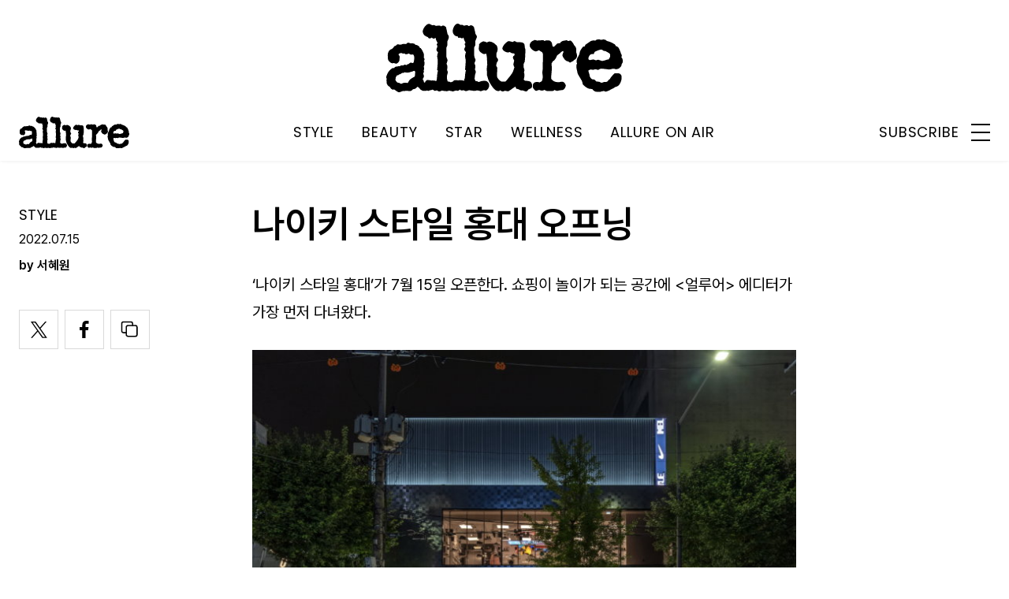

--- FILE ---
content_type: text/html; charset=UTF-8
request_url: https://www.allurekorea.com/2022/07/15/%EB%82%98%EC%9D%B4%ED%82%A4-%EC%8A%A4%ED%83%80%EC%9D%BC-%ED%99%8D%EB%8C%80-%EC%98%A4%ED%94%88/
body_size: 25737
content:
<!DOCTYPE html>
<html lang="ko-KR">

<head>
    <meta charset="UTF-8">
    <meta http-equiv="X-UA-Compatible" content="IE=edge">
	<meta name="viewport" content="width=device-width, initial-scale=1"/>
    <!--<meta name="viewport" content="width=device-width, initial-scale=1.0, minimum-scale=1.0, maximum-scale=1.0" />-->
    <title>쇼핑이 놀이가 되는 공간 ‘나이키 스타일 홍대(Nike Style Hongdae)’ 오픈 | 얼루어 코리아 (Allure Korea)</title>
    <meta name='robots' content='max-image-preview:large' />
		<link rel="shortcut icon" href="https://img.allurekorea.com/allure/2023/06/style_647d44b707c10.ico" type="image/x-icon">
		<link rel="apple-touch-icon" href="https://img.allurekorea.com/allure/2023/06/style_647d44ee2e7e5.jpg">
		<link rel="apple-touch-icon" sizes="72x72" href="https://img.allurekorea.com/allure/2023/06/style_647d44ee2e7e5.jpg">
			<meta name="robots" content="max-image-preview:large">
		<meta name="description" content="‘나이키 스타일 홍대’가 7월 15일 오픈한다. 쇼핑이 놀이가 되는 공간에 &lt;얼루어&gt; 에디터가 가장 먼저 다녀왔다.나이키 스타일 홍대(Nike Style Hongdae)는 디지털 혁신을 바탕으로 스포츠와 스타일을 자신만으로 창조할 수 있는 공간으로, 이는 전 세계 최초의 매장">
		<meta property="og:title" content="쇼핑이 놀이가 되는 공간 ‘나이키 스타일 홍대(Nike Style Hongdae)’ 오픈">
		<meta property="og:description" content="‘나이키 스타일 홍대’가 7월 15일 오픈한다. 쇼핑이 놀이가 되는 공간에 &lt;얼루어&gt; 에디터가 가장 먼저 다녀왔다.나이키 스타일 홍대(Nike Style Hongdae)는 디지털 혁신을 바탕으로 스포츠와 스타일을 자신만으로 창조할 수 있는 공간으로, 이는 전 세계 최초의 매장">
		<meta property="og:image" content="https://www.allurekorea.com/wp_data/allure/2022/07/style_62d065cbede23.jpg">
		<meta property="og:site_name" content="allure Korea">
		<meta property="og:type" content="article">
		<meta property="og:url" content="https://www.allurekorea.com/2022/07/15/%eb%82%98%ec%9d%b4%ed%82%a4-%ec%8a%a4%ed%83%80%ec%9d%bc-%ed%99%8d%eb%8c%80-%ec%98%a4%ed%94%88/">
		<link rel="alternate" href="https://www.allurekorea.com/2022/07/15/%eb%82%98%ec%9d%b4%ed%82%a4-%ec%8a%a4%ed%83%80%ec%9d%bc-%ed%99%8d%eb%8c%80-%ec%98%a4%ed%94%88/" hreflang="ko-KR" />
		<meta property="article:content_tier" content="free">
		
		<meta property="article:section" content="STYLE">
				<meta property="article:published_time" content="2022-07-15T05:00:05+00:00">
		<meta property="article:modified_time" content="2022-07-15T05:00:05+00:00">
		
		<meta property="article:author" content="서혜원">		<meta name="twitter:card" content="summary_large_image">
		<meta name="twitter:creator" content="@allurekorea">
		<meta name="twitter:site" content="@allurekorea">
		<meta name="twitter:domain" content="https://www.allurekorea.com">
		<meta name="twitter:title" content="쇼핑이 놀이가 되는 공간 ‘나이키 스타일 홍대(Nike Style Hongdae)’ 오픈">
		<meta name="twitter:description" content="‘나이키 스타일 홍대’가 7월 15일 오픈한다. 쇼핑이 놀이가 되는 공간에 &lt;얼루어&gt; 에디터가 가장 먼저 다녀왔다.나이키 스타일 홍대(Nike Style Hongdae)는 디지털 혁신을 바탕으로 스포츠와 스타일을 자신만으로 창조할 수 있는 공간으로, 이는 전 세계 최초의 매장">
		<meta name="twitter:image" content="https://www.allurekorea.com/wp_data/allure/2022/07/style_62d065cbede23.jpg">
		<!--
		<meta property="fb:app_id" content="812270538813681">
		<meta property="fb:pages" content="42933792278">
		-->
		<!-- doosan -->
		<meta property="ds:syndication" content="유가-온라인기사">
		<meta property="ds:content_source" content="Advertorial-digital">
		<meta property="ds:term_id" content="40">
		<meta property="ds:ds_meta_editor" content="서혜원,courtesy of Nike ">
		<meta property="ds:parent_category_str" content="style">
		<meta property="ds:child_category_str" content="">
		<meta property="ds:p_id" content="176306">
		<meta property="ds:post_type" content="t">
		<meta property="ds:category_number" content="40,">
		<meta property="ds:tags" content="">
		<link rel='dns-prefetch' href='//www.allurekorea.com' />
<link rel='dns-prefetch' href='//vjs.zencdn.net' />
<link rel='dns-prefetch' href='//img.vogue.co.kr' />
<link rel='stylesheet' id='wp-block-library-css' href='https://www.allurekorea.com/wp-includes/css/dist/block-library/style.min.css?ver=6.5.2' type='text/css' media='all' />
<style id='classic-theme-styles-inline-css' type='text/css'>
/*! This file is auto-generated */
.wp-block-button__link{color:#fff;background-color:#32373c;border-radius:9999px;box-shadow:none;text-decoration:none;padding:calc(.667em + 2px) calc(1.333em + 2px);font-size:1.125em}.wp-block-file__button{background:#32373c;color:#fff;text-decoration:none}
</style>
<style id='global-styles-inline-css' type='text/css'>
body{--wp--preset--color--black: #000000;--wp--preset--color--cyan-bluish-gray: #abb8c3;--wp--preset--color--white: #ffffff;--wp--preset--color--pale-pink: #f78da7;--wp--preset--color--vivid-red: #cf2e2e;--wp--preset--color--luminous-vivid-orange: #ff6900;--wp--preset--color--luminous-vivid-amber: #fcb900;--wp--preset--color--light-green-cyan: #7bdcb5;--wp--preset--color--vivid-green-cyan: #00d084;--wp--preset--color--pale-cyan-blue: #8ed1fc;--wp--preset--color--vivid-cyan-blue: #0693e3;--wp--preset--color--vivid-purple: #9b51e0;--wp--preset--gradient--vivid-cyan-blue-to-vivid-purple: linear-gradient(135deg,rgba(6,147,227,1) 0%,rgb(155,81,224) 100%);--wp--preset--gradient--light-green-cyan-to-vivid-green-cyan: linear-gradient(135deg,rgb(122,220,180) 0%,rgb(0,208,130) 100%);--wp--preset--gradient--luminous-vivid-amber-to-luminous-vivid-orange: linear-gradient(135deg,rgba(252,185,0,1) 0%,rgba(255,105,0,1) 100%);--wp--preset--gradient--luminous-vivid-orange-to-vivid-red: linear-gradient(135deg,rgba(255,105,0,1) 0%,rgb(207,46,46) 100%);--wp--preset--gradient--very-light-gray-to-cyan-bluish-gray: linear-gradient(135deg,rgb(238,238,238) 0%,rgb(169,184,195) 100%);--wp--preset--gradient--cool-to-warm-spectrum: linear-gradient(135deg,rgb(74,234,220) 0%,rgb(151,120,209) 20%,rgb(207,42,186) 40%,rgb(238,44,130) 60%,rgb(251,105,98) 80%,rgb(254,248,76) 100%);--wp--preset--gradient--blush-light-purple: linear-gradient(135deg,rgb(255,206,236) 0%,rgb(152,150,240) 100%);--wp--preset--gradient--blush-bordeaux: linear-gradient(135deg,rgb(254,205,165) 0%,rgb(254,45,45) 50%,rgb(107,0,62) 100%);--wp--preset--gradient--luminous-dusk: linear-gradient(135deg,rgb(255,203,112) 0%,rgb(199,81,192) 50%,rgb(65,88,208) 100%);--wp--preset--gradient--pale-ocean: linear-gradient(135deg,rgb(255,245,203) 0%,rgb(182,227,212) 50%,rgb(51,167,181) 100%);--wp--preset--gradient--electric-grass: linear-gradient(135deg,rgb(202,248,128) 0%,rgb(113,206,126) 100%);--wp--preset--gradient--midnight: linear-gradient(135deg,rgb(2,3,129) 0%,rgb(40,116,252) 100%);--wp--preset--font-size--small: 13px;--wp--preset--font-size--medium: 20px;--wp--preset--font-size--large: 36px;--wp--preset--font-size--x-large: 42px;--wp--preset--spacing--20: 0.44rem;--wp--preset--spacing--30: 0.67rem;--wp--preset--spacing--40: 1rem;--wp--preset--spacing--50: 1.5rem;--wp--preset--spacing--60: 2.25rem;--wp--preset--spacing--70: 3.38rem;--wp--preset--spacing--80: 5.06rem;--wp--preset--shadow--natural: 6px 6px 9px rgba(0, 0, 0, 0.2);--wp--preset--shadow--deep: 12px 12px 50px rgba(0, 0, 0, 0.4);--wp--preset--shadow--sharp: 6px 6px 0px rgba(0, 0, 0, 0.2);--wp--preset--shadow--outlined: 6px 6px 0px -3px rgba(255, 255, 255, 1), 6px 6px rgba(0, 0, 0, 1);--wp--preset--shadow--crisp: 6px 6px 0px rgba(0, 0, 0, 1);}:where(.is-layout-flex){gap: 0.5em;}:where(.is-layout-grid){gap: 0.5em;}body .is-layout-flow > .alignleft{float: left;margin-inline-start: 0;margin-inline-end: 2em;}body .is-layout-flow > .alignright{float: right;margin-inline-start: 2em;margin-inline-end: 0;}body .is-layout-flow > .aligncenter{margin-left: auto !important;margin-right: auto !important;}body .is-layout-constrained > .alignleft{float: left;margin-inline-start: 0;margin-inline-end: 2em;}body .is-layout-constrained > .alignright{float: right;margin-inline-start: 2em;margin-inline-end: 0;}body .is-layout-constrained > .aligncenter{margin-left: auto !important;margin-right: auto !important;}body .is-layout-constrained > :where(:not(.alignleft):not(.alignright):not(.alignfull)){max-width: var(--wp--style--global--content-size);margin-left: auto !important;margin-right: auto !important;}body .is-layout-constrained > .alignwide{max-width: var(--wp--style--global--wide-size);}body .is-layout-flex{display: flex;}body .is-layout-flex{flex-wrap: wrap;align-items: center;}body .is-layout-flex > *{margin: 0;}body .is-layout-grid{display: grid;}body .is-layout-grid > *{margin: 0;}:where(.wp-block-columns.is-layout-flex){gap: 2em;}:where(.wp-block-columns.is-layout-grid){gap: 2em;}:where(.wp-block-post-template.is-layout-flex){gap: 1.25em;}:where(.wp-block-post-template.is-layout-grid){gap: 1.25em;}.has-black-color{color: var(--wp--preset--color--black) !important;}.has-cyan-bluish-gray-color{color: var(--wp--preset--color--cyan-bluish-gray) !important;}.has-white-color{color: var(--wp--preset--color--white) !important;}.has-pale-pink-color{color: var(--wp--preset--color--pale-pink) !important;}.has-vivid-red-color{color: var(--wp--preset--color--vivid-red) !important;}.has-luminous-vivid-orange-color{color: var(--wp--preset--color--luminous-vivid-orange) !important;}.has-luminous-vivid-amber-color{color: var(--wp--preset--color--luminous-vivid-amber) !important;}.has-light-green-cyan-color{color: var(--wp--preset--color--light-green-cyan) !important;}.has-vivid-green-cyan-color{color: var(--wp--preset--color--vivid-green-cyan) !important;}.has-pale-cyan-blue-color{color: var(--wp--preset--color--pale-cyan-blue) !important;}.has-vivid-cyan-blue-color{color: var(--wp--preset--color--vivid-cyan-blue) !important;}.has-vivid-purple-color{color: var(--wp--preset--color--vivid-purple) !important;}.has-black-background-color{background-color: var(--wp--preset--color--black) !important;}.has-cyan-bluish-gray-background-color{background-color: var(--wp--preset--color--cyan-bluish-gray) !important;}.has-white-background-color{background-color: var(--wp--preset--color--white) !important;}.has-pale-pink-background-color{background-color: var(--wp--preset--color--pale-pink) !important;}.has-vivid-red-background-color{background-color: var(--wp--preset--color--vivid-red) !important;}.has-luminous-vivid-orange-background-color{background-color: var(--wp--preset--color--luminous-vivid-orange) !important;}.has-luminous-vivid-amber-background-color{background-color: var(--wp--preset--color--luminous-vivid-amber) !important;}.has-light-green-cyan-background-color{background-color: var(--wp--preset--color--light-green-cyan) !important;}.has-vivid-green-cyan-background-color{background-color: var(--wp--preset--color--vivid-green-cyan) !important;}.has-pale-cyan-blue-background-color{background-color: var(--wp--preset--color--pale-cyan-blue) !important;}.has-vivid-cyan-blue-background-color{background-color: var(--wp--preset--color--vivid-cyan-blue) !important;}.has-vivid-purple-background-color{background-color: var(--wp--preset--color--vivid-purple) !important;}.has-black-border-color{border-color: var(--wp--preset--color--black) !important;}.has-cyan-bluish-gray-border-color{border-color: var(--wp--preset--color--cyan-bluish-gray) !important;}.has-white-border-color{border-color: var(--wp--preset--color--white) !important;}.has-pale-pink-border-color{border-color: var(--wp--preset--color--pale-pink) !important;}.has-vivid-red-border-color{border-color: var(--wp--preset--color--vivid-red) !important;}.has-luminous-vivid-orange-border-color{border-color: var(--wp--preset--color--luminous-vivid-orange) !important;}.has-luminous-vivid-amber-border-color{border-color: var(--wp--preset--color--luminous-vivid-amber) !important;}.has-light-green-cyan-border-color{border-color: var(--wp--preset--color--light-green-cyan) !important;}.has-vivid-green-cyan-border-color{border-color: var(--wp--preset--color--vivid-green-cyan) !important;}.has-pale-cyan-blue-border-color{border-color: var(--wp--preset--color--pale-cyan-blue) !important;}.has-vivid-cyan-blue-border-color{border-color: var(--wp--preset--color--vivid-cyan-blue) !important;}.has-vivid-purple-border-color{border-color: var(--wp--preset--color--vivid-purple) !important;}.has-vivid-cyan-blue-to-vivid-purple-gradient-background{background: var(--wp--preset--gradient--vivid-cyan-blue-to-vivid-purple) !important;}.has-light-green-cyan-to-vivid-green-cyan-gradient-background{background: var(--wp--preset--gradient--light-green-cyan-to-vivid-green-cyan) !important;}.has-luminous-vivid-amber-to-luminous-vivid-orange-gradient-background{background: var(--wp--preset--gradient--luminous-vivid-amber-to-luminous-vivid-orange) !important;}.has-luminous-vivid-orange-to-vivid-red-gradient-background{background: var(--wp--preset--gradient--luminous-vivid-orange-to-vivid-red) !important;}.has-very-light-gray-to-cyan-bluish-gray-gradient-background{background: var(--wp--preset--gradient--very-light-gray-to-cyan-bluish-gray) !important;}.has-cool-to-warm-spectrum-gradient-background{background: var(--wp--preset--gradient--cool-to-warm-spectrum) !important;}.has-blush-light-purple-gradient-background{background: var(--wp--preset--gradient--blush-light-purple) !important;}.has-blush-bordeaux-gradient-background{background: var(--wp--preset--gradient--blush-bordeaux) !important;}.has-luminous-dusk-gradient-background{background: var(--wp--preset--gradient--luminous-dusk) !important;}.has-pale-ocean-gradient-background{background: var(--wp--preset--gradient--pale-ocean) !important;}.has-electric-grass-gradient-background{background: var(--wp--preset--gradient--electric-grass) !important;}.has-midnight-gradient-background{background: var(--wp--preset--gradient--midnight) !important;}.has-small-font-size{font-size: var(--wp--preset--font-size--small) !important;}.has-medium-font-size{font-size: var(--wp--preset--font-size--medium) !important;}.has-large-font-size{font-size: var(--wp--preset--font-size--large) !important;}.has-x-large-font-size{font-size: var(--wp--preset--font-size--x-large) !important;}
.wp-block-navigation a:where(:not(.wp-element-button)){color: inherit;}
:where(.wp-block-post-template.is-layout-flex){gap: 1.25em;}:where(.wp-block-post-template.is-layout-grid){gap: 1.25em;}
:where(.wp-block-columns.is-layout-flex){gap: 2em;}:where(.wp-block-columns.is-layout-grid){gap: 2em;}
.wp-block-pullquote{font-size: 1.5em;line-height: 1.6;}
</style>
<link rel='stylesheet' id='uikit-style-css' href='https://www.allurekorea.com/module/uikit/css/uikit.css?ver=1.0.41' type='text/css' media='all' />
<link rel='stylesheet' id='videoJS-style-css' href='https://vjs.zencdn.net/8.10.0/video-js.css?ver=1.0.41' type='text/css' media='all' />
<link rel='stylesheet' id='dsmgn-style-css' href='https://www.allurekorea.com/wp-content/themes/allure/assets/css/dsmgn.css?ver=1.0.41' type='text/css' media='all' />
<link rel='stylesheet' id='theme-css-normalize-css' href='https://www.allurekorea.com/wp-content/themes/allure/assets/css/normalize.css?ver=6.5.2' type='text/css' media='all' />
<link rel='stylesheet' id='theme-css-style-css' href='https://www.allurekorea.com/wp-content/themes/allure/assets/css/style.css?ver=1.0.41' type='text/css' media='all' />
<link rel='stylesheet' id='theme-css-extend-style-css' href='https://www.allurekorea.com/wp-content/themes/allure/assets/css/extend.a.css?ver=6.5.2' type='text/css' media='all' />
<link rel='stylesheet' id='custom-css-css' href='https://img.vogue.co.kr/pretendard-1.3.9/dist/web/variable/pretendardvariable-dynamic-subset.min.css?ver=1.0.41' type='text/css' media='all' />
<script type="text/javascript" src="https://www.allurekorea.com/wp-content/themes/allure/assets/js/jquery-3.3.1.min.js?ver=6.5.2" id="theme-js-jquery-js"></script>
<script type="text/javascript" src="https://www.allurekorea.com/wp-content/themes/allure/js/func.js?ver=1.0.41" id="func-js"></script>
<script type="text/javascript" src="https://www.allurekorea.com/module/uikit/js/uikit.js?ver=1.0.41" id="uikit-js"></script>
<script type="text/javascript" src="https://www.allurekorea.com/module/uikit/js/uikit-icons.js?ver=1.0.41" id="uikit-icons-js"></script>
<link rel="canonical" href="https://www.allurekorea.com/2022/07/15/%eb%82%98%ec%9d%b4%ed%82%a4-%ec%8a%a4%ed%83%80%ec%9d%bc-%ed%99%8d%eb%8c%80-%ec%98%a4%ed%94%88/" />
<link rel='shortlink' href='https://www.allurekorea.com/?p=176306' />
	<link rel="preconnect" href="https://fonts.googleapis.com">
	<link rel="preconnect" href="https://fonts.gstatic.com" crossorigin>
	<link href="https://fonts.googleapis.com/css2?family=Poppins:wght@400;500;600;700&display=swap" rel="stylesheet">
	
<script type="application/ld+json">{"@context":"http://schema.org","@type":"NewsArticle","articleBody":"‘나이키 스타일 홍대’가 7월 15일 오픈한다. 쇼핑이 놀이가 되는 공간에 &lt;얼루어&gt; 에디터가 가장 먼저 다녀왔다.나이키 스타일 홍대(Nike Style Hongdae)는 디지털 혁신을 바탕으로 스포츠와 스타일을 자신만으로 창조할 수 있는 공간으로, 이는 전 세계 최초의 매장이어서 더욱 기대를 모은다.그 무엇보다 나이키 스타일 홍대의 오프닝 소식이 반가운 것은 나이키 스타일 홍대는 매장 그 이상의 경험을 제공한다는 점이다. 제품만 쓱 구경하거나 빠르게 구매하는 공간이 아니라, 머물고 싶고 이 매장에서의 경험을 공유하고 싶은 공간이라는 점이 나이키 스타일 홍대의 가장 큰 매력 포인트다. 매장 곳곳에서는 디지털을 통해 소비자들과 공감하는 모습을 찾아볼 수 있다. 소비자들은 이러한 정보를 일방적으로 전달받는 것에서 더 나아가, 나이키 제품을 가지고 자신만의 스타일을 마음껏 표현하고 이를 컨텐츠로 만들어 같은 취향의 사람들과 공유하는 기쁨을 만끽할 수 있다. 또한 나이키 멤버만을 위한 라운지 등도 마련되어 있어 &#8216;나이키&#8217;라는 문화를 기반으로 커뮤니티를 형성할 수 있도록 구성되어 있다. 이는 단순한 매장을 넘어서 새로운 세대들이 나이키와 함께한 다양한 경험을 통해 스포츠 문화를 새롭게 정의할 수 있도록 도울 것으로 기대된다.젠더 플루이드 쇼핑나이키 스타일 홍대는 총 3층 규모로, 여느 매장과는 특별한 점들이 눈에 띈다. 일단 매장의 외관은 소비자와 아티스트들이 직접 그린 2만 개 가량의 나이키 스우시 로고가 장식되어 있다. 매장 내부는 재활용 원료를 활용한 가구를 배치했고, 바닥 역시 재활용 자재를 사용해 지속가능성에 대한 노력을 반영한 점을 살펴볼 수 있다.또한 남자, 여자, 키즈 등으로 구분된 매장들과는 달리, 사이즈와 핏, 성별의 개념을 허물었는데 이로 인해 보다 개인의 취향에 집중해 제품을 선택할 수 있는 것이 특징이다.디지털 소통형 경험 곳곳에 트렌드를 주도하는 소비자들을 위해 다양한 디지털 경험을 더한 것도 흥미롭다. 딱딱한 마네킹 인형 대신 실제 소비자와 가까운 디지털 마네킹이 디스플레이 되어 있고 매장 곳곳의 AR 요소들이 쇼핑을 더욱 흥미롭고 손쉽게 할 수 있도록 돕는다.또한 소비자가 매장에서 디지털 콘텐츠를 제작할 수 있는 공간도 마련되어 있다. 콘텐츠 스튜디오에서는 소비자가 직접 배경, 필터, 스티커 등을 적용해 사진을 찍고 바로 핸드폰으로 전송할 수 있다. 피팅룸 역시 포토존으로 꾸며져 새로운 나이키 제품을 착용하고 사진을 찍는 즐거움이 배가 된다.나이키 커뮤니티소비자의 창의력과 표현력을 더욱 이끌어 낼 수 있는 공간 나이키 바이 유(Nike By You)에서는 원하는 방식으로 제품을 직접 커스텀 할 수 있을 뿐만 아니라 제품 수선 및 지역 아티스트와 함께하는 워크샵 등 다양한 서비스를 제공한다.나이키 SNKRS 멤버 전용으로 운영되는 SNKRS 라운지는 스니커즈, 문화 및 디자인 커뮤니티를 하나로 묶는 허브 공간으로 영감을 주는 다양한 프로그램을 즐길 수 있다. 특히 라운지 안에는 나이키 제품을 새로운 시각으로 재해석하거나 자신만의 창의적인 페인팅 아트웍 등 다양한 국내 아티스트들의 작품을 만날 수 있는 갤러리도 마련돼 커뮤니티 활성화에 한층 힘을 더한다.나이키코리아 GM 킴벌리 창 멘데스(Kimberlee Chang Mendes)는 “전 세계 최초로 나이키 스타일 콘셉트를 한국 소비자에게 가장 먼저 선보일 수 있어 더할 나위 없이 기쁘다”라며 “나이키 스타일 홍대는 끊임없이 새로움을 추구하는 Z세대 그리고 커뮤니티와의 상호작용을 통해 자신을 표현하고 자신만의 개성을 창조할 수 있는 가능성의 공간이다.”라고 전했다. “한 차원 높인 리테일 경험을 통해 스포츠 스타일에 대한 새로운 창의력과 영감을 공유하는 허브 역할로 거듭날 것으로 기대한다.”고 밝혔다. * 본 기사에는 협찬이 포함되어 있습니다.","isBasedOn":"https://www.allurekorea.com/2022/07/15/%eb%82%98%ec%9d%b4%ed%82%a4-%ec%8a%a4%ed%83%80%ec%9d%bc-%ed%99%8d%eb%8c%80-%ec%98%a4%ed%94%88/","articleSection":"STYLE","author":[{"@type":"person","name":"\uc11c\ud61c\uc6d0","sameAs":"http:\/\/allurekorea.com\/author\/\uc11c\ud61c\uc6d0"}],"dateModified":"2022-07-15T05:00:05+00:00","datePublished":"2022-07-15T05:00:05+00:00","headline":"나이키 스타일 홍대 오프닝","image":["https://img.allurekorea.com/allure/2022/07/style_62d065cbede23-150x150.jpg","https://img.allurekorea.com/allure/2022/07/style_62d065cbede23-700x439.jpg","https://img.allurekorea.com/allure/2022/07/style_62d065cbede23-768x482.jpg","https://img.allurekorea.com/allure/2022/07/style_62d065cbede23-1200x753.jpg","https://img.allurekorea.com/allure/2022/07/style_62d065cbede23.jpg","https://img.allurekorea.com/allure/2022/07/style_62d065cbede23.jpg","https://img.allurekorea.com/allure/2022/07/style_62d065cbede23.jpg","https://img.allurekorea.com/allure/2022/07/style_62d065cbede23.jpg","https://img.allurekorea.com/allure/2022/07/style_62d065cbede23.jpg","https://img.allurekorea.com/allure/2022/07/style_62d065cbede23-700x500.jpg","https://img.allurekorea.com/allure/2022/07/style_62d065cbede23.jpg","https://img.allurekorea.com/allure/2022/07/style_62d065cbede23.jpg","https://img.allurekorea.com/allure/2022/07/style_62d065cbede23.jpg","https://img.allurekorea.com/allure/2022/07/style_62d065cbede23.jpg","https://img.allurekorea.com/allure/2022/07/style_62d065cbede23.jpg"],"keywords":[],"thumbnailUrl":"https://img.allurekorea.com/allure/2022/07/style_62d065cbede23.jpg","url":"https://www.allurekorea.com/2022/07/15/%eb%82%98%ec%9d%b4%ed%82%a4-%ec%8a%a4%ed%83%80%ec%9d%bc-%ed%99%8d%eb%8c%80-%ec%98%a4%ed%94%88/","isPartOf":{"@type":"CreativeWork","name":"allure Korea","isAccessibleForFree":"true"},"alternativeHeadline":"쇼핑이 놀이가 되는 공간 ‘나이키 스타일 홍대(Nike Style Hongdae)’ 오픈","description":"‘나이키 스타일 홍대’가 7월 15일 오픈한다. 쇼핑이 놀이가 되는 공간에 &lt;얼루어&gt; 에디터가 가장 먼저 다녀왔다. 나이키 스타일 홍대(Nike Style Hongdae)는 디지털 혁신을 바탕으로 스포츠와 스타일을 자신만으로 창조할 수 있는 공간으로, 이는 전 세계 최초의 매장이어서 더욱 기대를 모은다. 그 무엇보다 나이키 스타일 홍대의 오프닝 소식이 반가운 것은 나이키 스타일 홍대는 매장 그 이상의 경험을 제공한다는 점이다. ","mainEntityOfPage":{"@type":"WebPage","@id":"https://www.allurekorea.com/2022/07/15/%eb%82%98%ec%9d%b4%ed%82%a4-%ec%8a%a4%ed%83%80%ec%9d%bc-%ed%99%8d%eb%8c%80-%ec%98%a4%ed%94%88/" },"publisher":{"@context":"https://schema.org", "@type":"Organization", "name":"allure Korea","logo":{"@type":"ImageObject", "url":"https://img.allurekorea.com/allure/img/allure.jpg", "width":"270px", "height":"70px"},"url":"https://www.allurekorea.com"}}</script><noscript><style>.lazyload[data-src]{display:none !important;}</style></noscript><style>.lazyload{background-image:none !important;}.lazyload:before{background-image:none !important;}</style>
<script type="text/javascript">var wpjx_ajaxurl = "https://www.allurekorea.com/wp-admin/admin-ajax.php";</script>
<!-- Global site tag (gtag.js) - Google Analytics -->
<script async src="https://www.googletagmanager.com/gtag/js?id=G-262LX4XPKP"></script>
<script>
  window.dataLayer = window.dataLayer || [];
  function gtag(){dataLayer.push(arguments);}
  gtag('js', new Date());

var ds_meta_editor = jQuery('meta[property="ds:ds_meta_editor"]').attr('content');

/*
if(ds_meta_editor != undefined){
	dimension1 = ds_meta_editor;
}
if (dimension1 == ''){
	dimension1 = '이름없음';
}
*/

if(typeof postID == "undefined") {
	postID = jQuery('meta[property="ds:p_id"]').attr('content');
}
var document_h = jQuery('body').height();

var published_time = "";
if(typeof jQuery('meta[property="article:published_time"]').attr('content') != 'undefined') {
	published_time = jQuery('meta[property="article:published_time"]').attr('content').substring(0,10).replace(/-/gi,'/');
}

var ds_parent_category = "";
if(typeof jQuery('meta[property="ds:parent_category_str"]').attr('content') != 'undefined') {
	ds_parent_category = jQuery('meta[property="ds:parent_category_str"]').attr('content');
};

var ds_child_category = "";
if(typeof jQuery('meta[property="ds:child_category_str"]').attr('content') != 'undefined') {
	ds_child_category = jQuery('meta[property="ds:child_category_str"]').attr('content');
};

if(ds_parent_category == "") {
	ds_parent_category = "empty_value";
}
if(ds_child_category == "") {
	ds_child_category = "empty_value";
}

var ds_tags = "";
if(typeof jQuery('meta[property="ds:tags"]').attr('content') != 'undefined') {
	ds_tags = jQuery('meta[property="ds:tags"]').attr('content');
};

var dimension1 = "";
var dimension2 = postID;
var dimension3 = "";
var dimension4 = "";
var dimension5	= jQuery('meta[property="ds:syndication"]').attr('content');
var dimension6 = ds_parent_category;
var dimension7 = ds_child_category;
var dimension8 = jQuery('meta[property="article:author"]').attr('content');
var dimension9 = published_time;
var dimension10	= jQuery('meta[property="ds:tags"]').attr('content');


gtag('config', 'G-262LX4XPKP', {
	'dimension1': dimension1,
	'dimension2': dimension2,
	'dimension3': dimension3,
	'dimension4': dimension4,
	'dimension5': dimension5,
	'dimension6': dimension6,
	'dimension7': dimension7,
	'dimension8': dimension8,
	'dimension9': dimension9,
	'dimension10': dimension10
});

//gTag_event_send('page-view', '', '', '');

function gTag_event_send(event_name, event_category, event_label, event_idx) {
	gtag('event', event_name, {
		'event_category': event_category,
		'event_label': event_label,
		'event_idx': event_idx,
		'dimension1': dimension1,
		'dimension2': dimension2,
		'dimension3': dimension3,
		'dimension4': dimension4,
		'dimension5': dimension5,
		'dimension6': dimension6,
		'dimension7': dimension7,
		'dimension8': dimension8,
		'dimension9': dimension9,
		'dimension10': dimension10
	});
}

jQuery(document).ready(function(){

	//GA Click Log
	$("a").on("click", function() {
		var label, slot = "";
		var idx = 0;
		
		//NAV Btn
		if($(this).parents(".navbar").length > 0) {
			send_f = true;
			idx = $(this).parent().index();
			label = $(this).text();
			slot = 'header_nav';
		}

		//NAV GNB Btn
		if($(this).parents(".menu_list").length > 0) {
			if($(this).parents(".sub-menu").length > 0) {
				slot = 'header_gnb_nav_sub';
			} else {
				slot = 'header_gnb_nav';
			}
			idx = $(this).parent().index();
			label = $(this).text();
		}

		//NAV GNB Btn
		if($(this).parents(".link_group").length > 0) {
			idx = 0;
			slot = 'header_gnb_nav';
			label = $(this).text();
		}

		//NAV side_nav
		if($(this).parents(".side_nav").length > 0) {
			if($(this).parents(".lang_sel").length > 0) {
				slot = 'header_side_nav_lang';
				idx = $(this).parent().index();
			} else {
				slot = 'header_side_nav_subscribe';
				idx = 0;
			}
			label = $(this).text();
		}

		// View 본문 내 링크
		if($(this).parents("p").length > 0) {
			idx = 0;
			label = $(this).text();
			slot = 'view_a_link';
		}

		//View 좌측 상단 "by 에디터"
		if($(this).parents(".author").length > 0) {
			label = $(this).text();
			slot = 'view_author';
			idx = 0;
		}

		//View 좌측 상단 "category"
		if($(this).parents(".category").length > 0) {
			label = $(this).text();
			slot = 'view_category';
			idx = 0;
		}

		// View 하단 "태그"
		if($(this).parents(".tag_list").length > 0) {
			idx = $(this).parent().index();
			label = $(this).text();
			slot = 'view_info_area_tag';
		}

		// View 하단 "최신기사"
		if($(this).parents(".recently_list").length > 0) {
			idx = $(this).parent().index();
			label = $(this).find('.s_tit').text();
			slot = $(this).parent().attr("slot");
		}
		
		// View 하단 추천 기사들 & 메인페이지 추천 기사들
		if($(this).parents(".post_list").length > 0) {
			idx = $(this).parent().index();
			label = $(this).find('.s_tit').text();
			slot = $(this).parent().attr("slot");
		}		

		// View 관련기사
		if($(this).parents(".relate_group").length > 0) {
			idx = $(this).parent().index();
			label = $(this).find('h3').text();
			slot = $(this).parent().attr("slot");
		}

		// shopping btn
		if($(this).parents(".shopping_list ").length > 0) {
			idx = 0;
			label = $(this).attr("data-name");
			slot = $(this).parent().attr("slot");
		}

		// Main PPL
		if($(this).parents(".section_ppl").length > 0) {
			idx = 0;
			label = $(this).find('h2').text();
			slot = "main_ppl";
		}

		// Main Stiky
		if($(this).parents(".ma_highlight ").length > 0) {
			idx = 0;
			label = $(this).find('h3').text();
			slot = $(this).parent().attr("slot");
		}

		// List 
		if($(this).parents(".list_highlight ").length > 0) {
			idx = 0;
			label = $(this).find('.s_tit').text();
			slot = "list_highlight";
		}

		// List 
		if($(this).parents(".latest_highlight").length > 0) {
			idx = 0;
			label = $(this).find('.s_tit').text();
			//slot = "latest_highlight";
			slot = $(this).parent().attr("slot");
		}		


		if(slot != "") {
			gTag_event_send('click', slot, label, idx);
			eLogs_send('item_click', '', '', idx, label, 1, slot, postID, 'AL');
		}
	}); // End on Click



	//GA Click Log
	$(".share_btn").on("click", function() {
		var id_value = $(this).attr("id");
		if($(this).hasClass("share_bot")) {
			id_value = id_value + "_bot";
		}

		idx = 0;
		label = id_value;
		slot = 'view_share_btn';
		
		gTag_event_send('click', slot, label, idx);
		eLogs_send('item_click', '', '', idx, label, 1, slot, postID, 'AL');
	});


	eLogs_category = '';
	if(ds_parent_category != 'empty_value') {
		eLogs_category = ds_parent_category;
		if(ds_child_category != 'empty_value') {
			eLogs_category += ',' + ds_child_category;
		}
	} else {
		if(ds_child_category != 'empty_value') {
			eLogs_category = ds_child_category;
		}
	}

	if ($('body').hasClass('home')) {
		eLogs_category = "main";
	}

	eLogs_send('pv', '', '', eLogs_category, document.title, 0, '', postID, 'AL');


}); // Document Ready ENd



</script>

<!-- Google tag (gtag.js)  / 두산매거진 GA4 -->
<script async src="https://www.googletagmanager.com/gtag/js?id=UA-71723833-1"></script>
<script>
  window.dataLayer = window.dataLayer || [];
  function gtag(){dataLayer.push(arguments);}
  gtag('js', new Date());

	gtag('config', 'UA-71723833-1', {
		'dimension1': dimension1,
		'dimension2': dimension2,
		'dimension3': dimension3,
		'dimension4': dimension4,
		'dimension5': dimension5,
		'dimension6': dimension6,
		'dimension7': dimension7,
		'dimension8': dimension8,
		'dimension9': dimension9,
		'dimension10': dimension10
	});
</script>
<!-- // Google tag (gtag.js)  / 두산매거진 GA4 -->


<!-- Google Tag Manager -->
<script>(function(w,d,s,l,i){w[l]=w[l]||[];w[l].push({'gtm.start':
new Date().getTime(),event:'gtm.js'});var f=d.getElementsByTagName(s)[0],
j=d.createElement(s),dl=l!='dataLayer'?'&l='+l:'';j.async=true;j.src=
'https://www.googletagmanager.com/gtm.js?id='+i+dl;f.parentNode.insertBefore(j,f);
})(window,document,'script','dataLayer','GTM-TXGDNF');</script>
<!-- End Google Tag Manager -->


<script>
function eLogs_send(category, action, label, value, kw, click, slot, number, from)
{
	var api = "/reciveLogs.php";
	var rf = encodeURIComponent(document.referrer);
	var href = encodeURIComponent(document.location.href);
	var rndTime = (Math.floor(Math.random() * 10000000) + 1);
	var tmp_image = new Image();
	var img_url = api + "?rnd="+rndTime
	img_url += "&category="+category;
	img_url += "&action="+action;
	img_url += "&label="+label;
	img_url += "&value="+value;
	img_url += "&click="+click;
	img_url += "&slot="+slot;
	img_url += "&number="+number;
	img_url += "&from="+from;
	img_url += "&now_url="+href;
	img_url += "&referer="+rf;
	img_url += "&kw="+kw;

	img_url = img_url.substr(0,3000);
	tmp_image.src = img_url;
}
</script>

<script>
// Facebook Pixel Code
!function(f,b,e,v,n,t,s){if(f.fbq)return;n=f.fbq=function(){n.callMethod?
n.callMethod.apply(n,arguments):n.queue.push(arguments)};if(!f._fbq)f._fbq=n;
n.push=n;n.loaded=!0;n.version='2.0';n.queue=[];t=b.createElement(e);t.async=!0;
t.src=v;s=b.getElementsByTagName(e)[0];s.parentNode.insertBefore(t,s)}(window,
document,'script','//connect.facebook.net/en_US/fbevents.js');

fbq('init', '1069593836881314');
fbq('track', 'PageView');
if(ds_parent_category != "") {
	fbq('trackCustom', ds_parent_category+'_Category', {category: ds_parent_category});
}
document.write('<noscript><img height="1" width="1" style="display:none" src="https://www.facebook.com/tr?id=471731369875124&ev=PageView&noscript=1" /></noscript>');
</script>

<script type="text/javascript" src="//wcs.naver.net/wcslog.js"></script>
<script type="text/javascript">
if(!wcs_add) var wcs_add = {};
wcs_add["wa"] = "d607f6bfeab388";
if(window.wcs) {
wcs_do();
}
</script>

<!-- clarity -->
<script type="text/javascript">
    (function(c,l,a,r,i,t,y){
        c[a]=c[a]||function(){(c[a].q=c[a].q||[]).push(arguments)};
        t=l.createElement(r);t.async=1;t.src="https://www.clarity.ms/tag/"+i;
        y=l.getElementsByTagName(r)[0];y.parentNode.insertBefore(t,y);
    })(window, document, "clarity", "script", "nd5mz3yuf3");
</script>
<!-- /clarity -->
<!-- AD Manager -->
<!--<scr-ipt async='async' src='https://www.googletagservices.com/tag/js/gpt.js'></scr-ipt>-->
<script async src="https://securepubads.g.doubleclick.net/tag/js/gpt.js"></script>

<script>
	
	var gpt_id_str = '/21664460844';
	var gpt_ad_unit_str = '/allure-2024';
	var gpt_pc_str = '/allure-2024-pc-'+'sub';
	var gpt_m_str = '/allure-2024-mobile-'+'sub';

	var gpt_str = '';
	var device = fn_is_mobile();

	if(device == 'pc') {
		gpt_str = gpt_id_str + gpt_ad_unit_str + gpt_pc_str;

	} else {
		gpt_str = gpt_id_str + gpt_ad_unit_str + gpt_m_str;

	}

	gpt_category_target_str = 'al_category';

    var googletag = googletag || {};
    googletag.cmd = googletag.cmd || [];
    var gptadslots = [];

    var lineItemId = -1;

	var category_number = "";
	if(typeof jQuery('meta[property="ds:category_number"]').attr('content') != 'undefined') {
		category_number = jQuery('meta[property="ds:category_number"]').attr('content');
	};
	var category_number_array = category_number.split(",");

	googletag.cmd.push(function () {
		if(device == "pc") {
			
			// googletag.defineSlot(gpt_str, [1, 1], 'pc-all').
			// setTargeting(gpt_category_target_str, category_number_array).
			// addService(googletag.pubads());

			googletag.defineSlot(gpt_str, [[970, 250], [970, 546]], 'pc-top').
			setTargeting(gpt_category_target_str, category_number_array).
			addService(googletag.pubads());


			googletag.defineSlot(gpt_str, [[930, 180],[930, 524]], 'pc-middle-1').
			setTargeting(gpt_category_target_str, category_number_array).
			addService(googletag.pubads());
	
			googletag.defineSlot(gpt_str, [[930, 180],[930, 524]], 'pc-middle-2').
			setTargeting(gpt_category_target_str, category_number_array).
			addService(googletag.pubads());	

			googletag.defineSlot(gpt_str, [[930, 180],[930, 524]], 'pc-middle-3').
			setTargeting(gpt_category_target_str, category_number_array).
			addService(googletag.pubads());	

			googletag.defineSlot(gpt_str, [1, 2], 'pc-teadstv').
			setTargeting(gpt_category_target_str, category_number_array).
			addService(googletag.pubads());
			

		} else {
			
			// googletag.defineSlot(gpt_str, [1, 1], 'mobile-all').
			// setTargeting(gpt_category_target_str, category_number_array).
			// addService(googletag.pubads());

			googletag.defineSlot(gpt_str, [[320, 180], [800, 450]], 'mobile-top').
			setTargeting(gpt_category_target_str, category_number_array).
			addService(googletag.pubads());
			
			/*	
			googletag.defineSlot(gpt_str, [[320, 320], [320, 454], [320, 455]], 'mobile-middle-1').
			setTargeting(gpt_category_target_str, category_number_array).
			addService(googletag.pubads());

			googletag.defineSlot(gpt_str, [[320, 320], [320, 454], [320, 455]], 'mobile-middle-2').
			setTargeting(gpt_category_target_str, category_number_array).
			addService(googletag.pubads());
			
			googletag.defineSlot(gpt_str, [[320, 320], [320, 454], [320, 455]], 'mobile-middle-3').
			setTargeting(gpt_category_target_str, category_number_array).
			addService(googletag.pubads());
		
			googletag.defineSlot(gpt_str, [750, 1333], 'mobile-interscroller').
			setTargeting(gpt_category_target_str, category_number_array).
			addService(googletag.pubads());
			*/
			googletag.defineSlot(gpt_str, [1, 2], 'mobile-teadstv').
			setTargeting(gpt_category_target_str, category_number_array).
			addService(googletag.pubads());
			
			googletag.defineSlot(gpt_str, [1, 3], 'mobkoi').
			setTargeting(gpt_category_target_str, category_number_array).
			addService(googletag.pubads());

		} // if PC else
		
		googletag.defineSlot(gpt_str, [750, 200], 'rewview').
		setTargeting(gpt_category_target_str, category_number_array).
		addService(googletag.pubads());

		googletag.pubads().collapseEmptyDivs(true);
		googletag.enableServices();


		// Google Adm imp
        googletag.pubads().addEventListener('slotRenderEnded', function(event) {
			var slotId = event.slot.getSlotElementId();
			// Record details of the rendered ad.
			var slotList = [
				"mobile-middle-1",
				"mobile-middle-2",
				"mobile-middle-3",
				"mobile-interscroller",
				"pc-top",
				"pc-middle-1",
				"pc-middle-2"
			]

			if( slotList.includes(slotId) ) {
				if( event.creativeId !== null ) {
					gTag_event_send('ad_imp', event.campaignId, slotId, event.creativeId);
					eLogs_send('ad_imp', '', event.lineItemId, event.size.join('x'), event.creativeId, 0, slotId, event.campaignId, 'AL');
				}
			}
        });
	});


function setBannerViewCookie( cookie_name, date ) {
	var exdate = new Date();
	var add_min = 60 * 24 * date;
	exdate.setMinutes(exdate.getMinutes() + add_min);
	var path = '; path=/';
	var domain = '; domain=.allurekorea.com';

	var cookie_value = escape(true) + ('; expires=' + exdate.toUTCString())+path+domain;
	document.cookie = cookie_name + '=' + cookie_value;
}

function getCookie_b( cookie_name ) {
	var value = document.cookie.match('(^|;) ?' + cookie_name + '=([^;]*)(;|$)');
	return value? value[2] : null;
}


</script>

<!-- <script async src="//get.optad360.io/sf/9b6f2d79-6e0c-4b8c-9663-06e80081759e/plugin.min.js"></script> --></head>

<body class="post-template-default single single-post postid-176306 single-format-standard post-type-t">
		    <div id="page" class="site">
		<!--
		<div class="sticky_header" style="padding:0px; position:relative; width:100%; background-color:#bdbdbd; zindex:99;">
			<div class="inner top_logo uk-sticky" uk-sticky="end: !.sticky_header">                                            
				<div class="logo" style="width:100%; padding:40px 0; text-align:center;">
					<a href="https://www.allurekorea.com">
						<img src="[data-uri]" width="300" height="87" alt="ALLURE" data-src="https://img.allurekorea.com/allure/logo.svg" decoding="async" class="lazyload" data-eio-rwidth="300" data-eio-rheight="87"><noscript><img src="https://img.allurekorea.com/allure/logo.svg" width="300" height="87" alt="ALLURE" data-eio="l"></noscript>
					</a>
				</div>
				<div style="width:100%; height:50px; background-color:red;" class="inner bottom_logo uk-sticky" uk-sticky="end: !body">
					<div class="header sub">
						<!--
						<div class="sub_logo">
                            <a href="https://www.allurekorea.com">
                                <img src="[data-uri]" width="140" height="40" alt="ALLURE" data-src="https://img.allurekorea.com/allure/logo.svg" decoding="async" class="lazyload" data-eio-rwidth="140" data-eio-rheight="40"><noscript><img src="https://img.allurekorea.com/allure/logo.svg" width="140" height="40" alt="ALLURE" data-eio="l"></noscript>
                            </a>                            
                        </div>
						
						<nav class="nav">
							<ul class="navbar">
								<li id="menu-item-259569" class="menu-item menu-item-type-taxonomy menu-item-object-category menu-item-has-children menu-item-259569"><a href="https://www.allurekorea.com/category/style/">STYLE</a>
<ul class="sub-menu">
	<li id="menu-item-259672" class="menu-item menu-item-type-custom menu-item-object-custom menu-item-259672"><a href="/style/">ALL</a></li>
	<li id="menu-item-259671" class="menu-item menu-item-type-custom menu-item-object-custom menu-item-259671"><a href="/style/styling/">STYLING</a></li>
	<li id="menu-item-259673" class="menu-item menu-item-type-custom menu-item-object-custom menu-item-259673"><a href="/style/trend/">TREND</a></li>
	<li id="menu-item-259674" class="menu-item menu-item-type-custom menu-item-object-custom menu-item-259674"><a href="/style/shopping">SHOPPING</a></li>
</ul>
</li>
<li id="menu-item-259567" class="menu-item menu-item-type-taxonomy menu-item-object-category current-post-ancestor menu-item-has-children menu-item-259567"><a href="https://www.allurekorea.com/category/beauty/">BEAUTY</a>
<ul class="sub-menu">
	<li id="menu-item-259677" class="menu-item menu-item-type-custom menu-item-object-custom menu-item-259677"><a href="/beauty/">ALL</a></li>
	<li id="menu-item-259678" class="menu-item menu-item-type-custom menu-item-object-custom menu-item-259678"><a href="/beauty/skincare">SKINCARE</a></li>
	<li id="menu-item-259679" class="menu-item menu-item-type-custom menu-item-object-custom menu-item-259679"><a href="/beauty/makeup">MAKEUP</a></li>
	<li id="menu-item-259680" class="menu-item menu-item-type-custom menu-item-object-custom menu-item-259680"><a href="/beauty/hair">HAIR</a></li>
	<li id="menu-item-259681" class="menu-item menu-item-type-custom menu-item-object-custom menu-item-259681"><a href="/beauty/bath-body">BATH&#038;BODY</a></li>
	<li id="menu-item-259682" class="menu-item menu-item-type-custom menu-item-object-custom menu-item-259682"><a href="/beauty/fragrance">FRAGRANCE</a></li>
	<li id="menu-item-259684" class="menu-item menu-item-type-custom menu-item-object-custom menu-item-259684"><a href="/beauty/nail">NAIL</a></li>
	<li id="menu-item-271557" class="menu-item menu-item-type-custom menu-item-object-custom menu-item-271557"><a href="/beauty/best-of-beauty">BEST OF BEAUTY</a></li>
</ul>
</li>
<li id="menu-item-259568" class="menu-item menu-item-type-taxonomy menu-item-object-category menu-item-259568"><a href="https://www.allurekorea.com/category/star/">STAR</a></li>
<li id="menu-item-259570" class="menu-item menu-item-type-taxonomy menu-item-object-category menu-item-has-children menu-item-259570"><a href="https://www.allurekorea.com/category/wellness/">WELLNESS</a>
<ul class="sub-menu">
	<li id="menu-item-259693" class="menu-item menu-item-type-custom menu-item-object-custom menu-item-259693"><a href="/wellness/">ALL</a></li>
	<li id="menu-item-259694" class="menu-item menu-item-type-custom menu-item-object-custom menu-item-259694"><a href="/wellness/health">HEALTH</a></li>
	<li id="menu-item-259695" class="menu-item menu-item-type-custom menu-item-object-custom menu-item-259695"><a href="/wellness/fitness">FITNESS</a></li>
	<li id="menu-item-259698" class="menu-item menu-item-type-custom menu-item-object-custom menu-item-259698"><a href="/wellness/travel">TRAVEL</a></li>
	<li id="menu-item-259699" class="menu-item menu-item-type-custom menu-item-object-custom menu-item-259699"><a href="/wellness/food">FOOD</a></li>
	<li id="menu-item-259700" class="menu-item menu-item-type-custom menu-item-object-custom menu-item-259700"><a href="/wellness/living">LIVING</a></li>
	<li id="menu-item-259701" class="menu-item menu-item-type-custom menu-item-object-custom menu-item-259701"><a href="/wellness/place">PLACE</a></li>
	<li id="menu-item-259702" class="menu-item menu-item-type-custom menu-item-object-custom menu-item-259702"><a href="/wellness/entertainment">ENTERTAINMENT</a></li>
</ul>
</li>
<li id="menu-item-259793" class="menu-item menu-item-type-custom menu-item-object-custom menu-item-259793"><a href="/best-of-beauty/?1">BEST OF BEAUTY</a></li>
<li id="menu-item-259785" class="menu-item menu-item-type-taxonomy menu-item-object-category current-post-ancestor current-menu-parent current-post-parent menu-item-259785"><a href="https://www.allurekorea.com/category/green-allure/">GREEN ALLURE</a></li>
<li id="menu-item-259566" class="menu-item menu-item-type-taxonomy menu-item-object-category menu-item-259566"><a href="https://www.allurekorea.com/category/allure-on-air/">ALLURE ON AIR</a></li>
							</ul>
						</nav>
						<div class="side_nav">
							<a class="subscribe" href="https://www.magazineshop.co.kr/" target="_blank">SUBSCRIBE</a>
							<div class="nav-icon"><div></div></div>
						</div>
					</div>
				</div>
			</div>
			<div class="gnb">
                <div class="container">
                    <div class="inner">
                        <button class="close" type="button"></button>
                        <div class="logo">
							<img src="[data-uri]" alt="ALLURE" width="300" height="87" data-src="https://img.allurekorea.com/allure/logo.svg" decoding="async" class="lazyload" data-eio-rwidth="300" data-eio-rheight="87"><noscript><img src="https://img.allurekorea.com/allure/logo.svg" alt="ALLURE" width="300" height="87" data-eio="l"></noscript>
						</div>
                        <div class="search">
                            <input id="keyword_header" type="text" name="" value="" placeholder="SEARCH">
                            <span id="btn_search_x_header" class="x"></span>
                            <button id="btn_search_header" type="button"></button>
                        </div>
                        <ul class="menu_list">
                            <li class="menu-item menu-item-type-taxonomy menu-item-object-category menu-item-has-children menu-item-259569"><a href="https://www.allurekorea.com/category/style/">STYLE</a>
<ul class="sub-menu">
	<li class="menu-item menu-item-type-custom menu-item-object-custom menu-item-259672"><a href="/style/">ALL</a></li>
	<li class="menu-item menu-item-type-custom menu-item-object-custom menu-item-259671"><a href="/style/styling/">STYLING</a></li>
	<li class="menu-item menu-item-type-custom menu-item-object-custom menu-item-259673"><a href="/style/trend/">TREND</a></li>
	<li class="menu-item menu-item-type-custom menu-item-object-custom menu-item-259674"><a href="/style/shopping">SHOPPING</a></li>
</ul>
</li>
<li class="menu-item menu-item-type-taxonomy menu-item-object-category current-post-ancestor menu-item-has-children menu-item-259567"><a href="https://www.allurekorea.com/category/beauty/">BEAUTY</a>
<ul class="sub-menu">
	<li class="menu-item menu-item-type-custom menu-item-object-custom menu-item-259677"><a href="/beauty/">ALL</a></li>
	<li class="menu-item menu-item-type-custom menu-item-object-custom menu-item-259678"><a href="/beauty/skincare">SKINCARE</a></li>
	<li class="menu-item menu-item-type-custom menu-item-object-custom menu-item-259679"><a href="/beauty/makeup">MAKEUP</a></li>
	<li class="menu-item menu-item-type-custom menu-item-object-custom menu-item-259680"><a href="/beauty/hair">HAIR</a></li>
	<li class="menu-item menu-item-type-custom menu-item-object-custom menu-item-259681"><a href="/beauty/bath-body">BATH&#038;BODY</a></li>
	<li class="menu-item menu-item-type-custom menu-item-object-custom menu-item-259682"><a href="/beauty/fragrance">FRAGRANCE</a></li>
	<li class="menu-item menu-item-type-custom menu-item-object-custom menu-item-259684"><a href="/beauty/nail">NAIL</a></li>
	<li class="menu-item menu-item-type-custom menu-item-object-custom menu-item-271557"><a href="/beauty/best-of-beauty">BEST OF BEAUTY</a></li>
</ul>
</li>
<li class="menu-item menu-item-type-taxonomy menu-item-object-category menu-item-259568"><a href="https://www.allurekorea.com/category/star/">STAR</a></li>
<li class="menu-item menu-item-type-taxonomy menu-item-object-category menu-item-has-children menu-item-259570"><a href="https://www.allurekorea.com/category/wellness/">WELLNESS</a>
<ul class="sub-menu">
	<li class="menu-item menu-item-type-custom menu-item-object-custom menu-item-259693"><a href="/wellness/">ALL</a></li>
	<li class="menu-item menu-item-type-custom menu-item-object-custom menu-item-259694"><a href="/wellness/health">HEALTH</a></li>
	<li class="menu-item menu-item-type-custom menu-item-object-custom menu-item-259695"><a href="/wellness/fitness">FITNESS</a></li>
	<li class="menu-item menu-item-type-custom menu-item-object-custom menu-item-259698"><a href="/wellness/travel">TRAVEL</a></li>
	<li class="menu-item menu-item-type-custom menu-item-object-custom menu-item-259699"><a href="/wellness/food">FOOD</a></li>
	<li class="menu-item menu-item-type-custom menu-item-object-custom menu-item-259700"><a href="/wellness/living">LIVING</a></li>
	<li class="menu-item menu-item-type-custom menu-item-object-custom menu-item-259701"><a href="/wellness/place">PLACE</a></li>
	<li class="menu-item menu-item-type-custom menu-item-object-custom menu-item-259702"><a href="/wellness/entertainment">ENTERTAINMENT</a></li>
</ul>
</li>
<li class="menu-item menu-item-type-custom menu-item-object-custom menu-item-259793"><a href="/best-of-beauty/?1">BEST OF BEAUTY</a></li>
<li class="menu-item menu-item-type-taxonomy menu-item-object-category current-post-ancestor current-menu-parent current-post-parent menu-item-259785"><a href="https://www.allurekorea.com/category/green-allure/">GREEN ALLURE</a></li>
<li class="menu-item menu-item-type-taxonomy menu-item-object-category menu-item-259566"><a href="https://www.allurekorea.com/category/allure-on-air/">ALLURE ON AIR</a></li>
                        </ul>
                        <div class="link_group">
                            <a href="https://www.magazineshop.co.kr/" target="_blank">SUBSCRIBE</a>
                            <a href="https://www.doosanmagazine.com/brands/gq" target="_blank">ABOUT ALLURE</a>
							<a href="https://www.doosanmagazine.com/contact/" target="_blank">AD/CONTACT</a>
                            <a href="/masthead/">MASTHEAD</a>
                            <ul class="sns_list">
                            <li><a href="https://www.facebook.com/GQKOREA" target="_blank"><img src="[data-uri]" width="40" height="40" alt="facebook" data-src="https://www.allurekorea.com/wp-content/themes/allure/assets/images/ic_sns_facebook.svg" decoding="async" class="lazyload" data-eio-rwidth="40" data-eio-rheight="40"><noscript><img src="https://www.allurekorea.com/wp-content/themes/allure/assets/images/ic_sns_facebook.svg" width="40" height="40" alt="facebook" data-eio="l"></noscript></a></li>
                                <li><a href="https://www.instagram.com/gq_korea/" target="_blank"><img src="[data-uri]" width="40" height="40" alt="instagram" data-src="https://www.allurekorea.com/wp-content/themes/allure/assets/images/ic_sns_insta.svg" decoding="async" class="lazyload" data-eio-rwidth="40" data-eio-rheight="40"><noscript><img src="https://www.allurekorea.com/wp-content/themes/allure/assets/images/ic_sns_insta.svg" width="40" height="40" alt="instagram" data-eio="l"></noscript></a></li>                                
                                <li><a href="https://twitter.com/GQKOREA" target="_blank"><img src="[data-uri]" width="40" height="40" alt="X" data-src="https://www.allurekorea.com/wp-content/themes/allure/assets/images/ic_sns_x.svg" decoding="async" class="lazyload" data-eio-rwidth="40" data-eio-rheight="40"><noscript><img src="https://www.allurekorea.com/wp-content/themes/allure/assets/images/ic_sns_x.svg" width="40" height="40" alt="X" data-eio="l"></noscript></a></li>
                                <li><a href="https://www.youtube.com/user/channelgqkorea" target="_blank"><img src="[data-uri]" width="40" height="40" alt="youtube" data-src="https://www.allurekorea.com/wp-content/themes/allure/assets/images/ic_sns_youtube.svg" decoding="async" class="lazyload" data-eio-rwidth="40" data-eio-rheight="40"><noscript><img src="https://www.allurekorea.com/wp-content/themes/allure/assets/images/ic_sns_youtube.svg" width="40" height="40" alt="youtube" data-eio="l"></noscript></a></li>
                            </ul>
                        </div>
                    </div>
                </div>
            </div>
		</div>
		-->

        <header id="act_header">
            <div class="header sub uk-sticky" uk-sticky="end: !#act_header">
                <!-- <div class="container" style="max-width:100%;"> -->
                <div class="container top_container">
                    <div class="inner_top_wrap">
                        <div class="inner top_logo">                                            
                            <div class="logo">
                                <a href="https://www.allurekorea.com">
                                    <img src="[data-uri]" width="300" height="87" alt="ALLURE" data-src="https://img.allurekorea.com/allure/logo.svg" decoding="async" class="lazyload" data-eio-rwidth="300" data-eio-rheight="87"><noscript><img src="https://img.allurekorea.com/allure/logo.svg" width="300" height="87" alt="ALLURE" data-eio="l"></noscript>
                                </a>
                            </div>
                        </div>
                        <!-- <div id="subMenu" class="inner bottom_logo uk-sticky" uk-sticky="end: !body" style="background-color:white;"> -->
                    </div>
                </div>

                <div class="container bottom_container">
                    <div class="inner_bottom_wrap">

						<!-- pc 메뉴 -->
						<div id="subMenu_pc" class="inner bottom_logo uk-sticky" uk-sticky="end: !body; ">
							<div class="sub_logo">
								<a href="https://www.allurekorea.com">
									<img src="[data-uri]" width="140" height="41" alt="ALLURE" data-src="https://img.allurekorea.com/allure/logo.svg" decoding="async" class="lazyload" data-eio-rwidth="140" data-eio-rheight="41"><noscript><img src="https://img.allurekorea.com/allure/logo.svg" width="140" height="41" alt="ALLURE" data-eio="l"></noscript>
								</a>                            
							</div>
							<nav class="nav">
								<ul class="navbar">
									<li class="menu-item menu-item-type-taxonomy menu-item-object-category menu-item-has-children menu-item-259569"><a href="https://www.allurekorea.com/category/style/">STYLE</a>
<ul class="sub-menu">
	<li class="menu-item menu-item-type-custom menu-item-object-custom menu-item-259672"><a href="/style/">ALL</a></li>
	<li class="menu-item menu-item-type-custom menu-item-object-custom menu-item-259671"><a href="/style/styling/">STYLING</a></li>
	<li class="menu-item menu-item-type-custom menu-item-object-custom menu-item-259673"><a href="/style/trend/">TREND</a></li>
	<li class="menu-item menu-item-type-custom menu-item-object-custom menu-item-259674"><a href="/style/shopping">SHOPPING</a></li>
</ul>
</li>
<li class="menu-item menu-item-type-taxonomy menu-item-object-category current-post-ancestor menu-item-has-children menu-item-259567"><a href="https://www.allurekorea.com/category/beauty/">BEAUTY</a>
<ul class="sub-menu">
	<li class="menu-item menu-item-type-custom menu-item-object-custom menu-item-259677"><a href="/beauty/">ALL</a></li>
	<li class="menu-item menu-item-type-custom menu-item-object-custom menu-item-259678"><a href="/beauty/skincare">SKINCARE</a></li>
	<li class="menu-item menu-item-type-custom menu-item-object-custom menu-item-259679"><a href="/beauty/makeup">MAKEUP</a></li>
	<li class="menu-item menu-item-type-custom menu-item-object-custom menu-item-259680"><a href="/beauty/hair">HAIR</a></li>
	<li class="menu-item menu-item-type-custom menu-item-object-custom menu-item-259681"><a href="/beauty/bath-body">BATH&#038;BODY</a></li>
	<li class="menu-item menu-item-type-custom menu-item-object-custom menu-item-259682"><a href="/beauty/fragrance">FRAGRANCE</a></li>
	<li class="menu-item menu-item-type-custom menu-item-object-custom menu-item-259684"><a href="/beauty/nail">NAIL</a></li>
	<li class="menu-item menu-item-type-custom menu-item-object-custom menu-item-271557"><a href="/beauty/best-of-beauty">BEST OF BEAUTY</a></li>
</ul>
</li>
<li class="menu-item menu-item-type-taxonomy menu-item-object-category menu-item-259568"><a href="https://www.allurekorea.com/category/star/">STAR</a></li>
<li class="menu-item menu-item-type-taxonomy menu-item-object-category menu-item-has-children menu-item-259570"><a href="https://www.allurekorea.com/category/wellness/">WELLNESS</a>
<ul class="sub-menu">
	<li class="menu-item menu-item-type-custom menu-item-object-custom menu-item-259693"><a href="/wellness/">ALL</a></li>
	<li class="menu-item menu-item-type-custom menu-item-object-custom menu-item-259694"><a href="/wellness/health">HEALTH</a></li>
	<li class="menu-item menu-item-type-custom menu-item-object-custom menu-item-259695"><a href="/wellness/fitness">FITNESS</a></li>
	<li class="menu-item menu-item-type-custom menu-item-object-custom menu-item-259698"><a href="/wellness/travel">TRAVEL</a></li>
	<li class="menu-item menu-item-type-custom menu-item-object-custom menu-item-259699"><a href="/wellness/food">FOOD</a></li>
	<li class="menu-item menu-item-type-custom menu-item-object-custom menu-item-259700"><a href="/wellness/living">LIVING</a></li>
	<li class="menu-item menu-item-type-custom menu-item-object-custom menu-item-259701"><a href="/wellness/place">PLACE</a></li>
	<li class="menu-item menu-item-type-custom menu-item-object-custom menu-item-259702"><a href="/wellness/entertainment">ENTERTAINMENT</a></li>
</ul>
</li>
<li class="menu-item menu-item-type-custom menu-item-object-custom menu-item-259793"><a href="/best-of-beauty/?1">BEST OF BEAUTY</a></li>
<li class="menu-item menu-item-type-taxonomy menu-item-object-category current-post-ancestor current-menu-parent current-post-parent menu-item-259785"><a href="https://www.allurekorea.com/category/green-allure/">GREEN ALLURE</a></li>
<li class="menu-item menu-item-type-taxonomy menu-item-object-category menu-item-259566"><a href="https://www.allurekorea.com/category/allure-on-air/">ALLURE ON AIR</a></li>
								</ul>
							</nav>
							<div class="side_nav">
								<a class="subscribe" href="https://www.magazineshop.co.kr/" target="_blank">SUBSCRIBE</a>
								<div class="nav-icon"><div></div></div>
							</div>
						</div>

						<!-- mobile 메뉴 -->
						<div id="subMenu_mo" class="inner bottom_logo uk-sticky" uk-sticky="end: !body; show-on-up:true; animation:uk-animation-slide-top;">
							<div class="sub_logo">
								<a href="https://www.allurekorea.com">
									<img src="[data-uri]" width="140" height="41" alt="ALLURE" data-src="https://img.allurekorea.com/allure/logo.svg" decoding="async" class="lazyload" data-eio-rwidth="140" data-eio-rheight="41"><noscript><img src="https://img.allurekorea.com/allure/logo.svg" width="140" height="41" alt="ALLURE" data-eio="l"></noscript>
								</a>                            
							</div>
							<nav class="nav">
								<ul class="navbar">
									<li class="menu-item menu-item-type-taxonomy menu-item-object-category menu-item-has-children menu-item-259569"><a href="https://www.allurekorea.com/category/style/">STYLE</a>
<ul class="sub-menu">
	<li class="menu-item menu-item-type-custom menu-item-object-custom menu-item-259672"><a href="/style/">ALL</a></li>
	<li class="menu-item menu-item-type-custom menu-item-object-custom menu-item-259671"><a href="/style/styling/">STYLING</a></li>
	<li class="menu-item menu-item-type-custom menu-item-object-custom menu-item-259673"><a href="/style/trend/">TREND</a></li>
	<li class="menu-item menu-item-type-custom menu-item-object-custom menu-item-259674"><a href="/style/shopping">SHOPPING</a></li>
</ul>
</li>
<li class="menu-item menu-item-type-taxonomy menu-item-object-category current-post-ancestor menu-item-has-children menu-item-259567"><a href="https://www.allurekorea.com/category/beauty/">BEAUTY</a>
<ul class="sub-menu">
	<li class="menu-item menu-item-type-custom menu-item-object-custom menu-item-259677"><a href="/beauty/">ALL</a></li>
	<li class="menu-item menu-item-type-custom menu-item-object-custom menu-item-259678"><a href="/beauty/skincare">SKINCARE</a></li>
	<li class="menu-item menu-item-type-custom menu-item-object-custom menu-item-259679"><a href="/beauty/makeup">MAKEUP</a></li>
	<li class="menu-item menu-item-type-custom menu-item-object-custom menu-item-259680"><a href="/beauty/hair">HAIR</a></li>
	<li class="menu-item menu-item-type-custom menu-item-object-custom menu-item-259681"><a href="/beauty/bath-body">BATH&#038;BODY</a></li>
	<li class="menu-item menu-item-type-custom menu-item-object-custom menu-item-259682"><a href="/beauty/fragrance">FRAGRANCE</a></li>
	<li class="menu-item menu-item-type-custom menu-item-object-custom menu-item-259684"><a href="/beauty/nail">NAIL</a></li>
	<li class="menu-item menu-item-type-custom menu-item-object-custom menu-item-271557"><a href="/beauty/best-of-beauty">BEST OF BEAUTY</a></li>
</ul>
</li>
<li class="menu-item menu-item-type-taxonomy menu-item-object-category menu-item-259568"><a href="https://www.allurekorea.com/category/star/">STAR</a></li>
<li class="menu-item menu-item-type-taxonomy menu-item-object-category menu-item-has-children menu-item-259570"><a href="https://www.allurekorea.com/category/wellness/">WELLNESS</a>
<ul class="sub-menu">
	<li class="menu-item menu-item-type-custom menu-item-object-custom menu-item-259693"><a href="/wellness/">ALL</a></li>
	<li class="menu-item menu-item-type-custom menu-item-object-custom menu-item-259694"><a href="/wellness/health">HEALTH</a></li>
	<li class="menu-item menu-item-type-custom menu-item-object-custom menu-item-259695"><a href="/wellness/fitness">FITNESS</a></li>
	<li class="menu-item menu-item-type-custom menu-item-object-custom menu-item-259698"><a href="/wellness/travel">TRAVEL</a></li>
	<li class="menu-item menu-item-type-custom menu-item-object-custom menu-item-259699"><a href="/wellness/food">FOOD</a></li>
	<li class="menu-item menu-item-type-custom menu-item-object-custom menu-item-259700"><a href="/wellness/living">LIVING</a></li>
	<li class="menu-item menu-item-type-custom menu-item-object-custom menu-item-259701"><a href="/wellness/place">PLACE</a></li>
	<li class="menu-item menu-item-type-custom menu-item-object-custom menu-item-259702"><a href="/wellness/entertainment">ENTERTAINMENT</a></li>
</ul>
</li>
<li class="menu-item menu-item-type-custom menu-item-object-custom menu-item-259793"><a href="/best-of-beauty/?1">BEST OF BEAUTY</a></li>
<li class="menu-item menu-item-type-taxonomy menu-item-object-category current-post-ancestor current-menu-parent current-post-parent menu-item-259785"><a href="https://www.allurekorea.com/category/green-allure/">GREEN ALLURE</a></li>
<li class="menu-item menu-item-type-taxonomy menu-item-object-category menu-item-259566"><a href="https://www.allurekorea.com/category/allure-on-air/">ALLURE ON AIR</a></li>
								</ul>
							</nav>
							<div class="side_nav">
								<a class="subscribe" href="https://www.magazineshop.co.kr/" target="_blank">SUBSCRIBE</a>
								<div class="nav-icon"><div></div></div>
							</div>
						</div>


                    </div>
                </div>
            </div>

            <div class="gnb">
                <div class="container">
                    <div class="inner">
                        <button class="close" type="button"></button>
                        <div class="logo">
							<img src="[data-uri]" alt="ALLURE" width="300" height="87" data-src="https://img.allurekorea.com/allure/logo.svg" decoding="async" class="lazyload" data-eio-rwidth="300" data-eio-rheight="87"><noscript><img src="https://img.allurekorea.com/allure/logo.svg" alt="ALLURE" width="300" height="87" data-eio="l"></noscript>
						</div>
                        <div class="search">
                            <input id="keyword_header" type="text" name="" value="" placeholder="SEARCH">
                            <span id="btn_search_x_header" class="x"></span>
                            <button id="btn_search_header" type="button"></button>
                        </div>
                        <ul class="menu_list">
                            <li class="menu-item menu-item-type-taxonomy menu-item-object-category menu-item-has-children menu-item-259569"><a href="https://www.allurekorea.com/category/style/">STYLE</a>
<ul class="sub-menu">
	<li class="menu-item menu-item-type-custom menu-item-object-custom menu-item-259672"><a href="/style/">ALL</a></li>
	<li class="menu-item menu-item-type-custom menu-item-object-custom menu-item-259671"><a href="/style/styling/">STYLING</a></li>
	<li class="menu-item menu-item-type-custom menu-item-object-custom menu-item-259673"><a href="/style/trend/">TREND</a></li>
	<li class="menu-item menu-item-type-custom menu-item-object-custom menu-item-259674"><a href="/style/shopping">SHOPPING</a></li>
</ul>
</li>
<li class="menu-item menu-item-type-taxonomy menu-item-object-category current-post-ancestor menu-item-has-children menu-item-259567"><a href="https://www.allurekorea.com/category/beauty/">BEAUTY</a>
<ul class="sub-menu">
	<li class="menu-item menu-item-type-custom menu-item-object-custom menu-item-259677"><a href="/beauty/">ALL</a></li>
	<li class="menu-item menu-item-type-custom menu-item-object-custom menu-item-259678"><a href="/beauty/skincare">SKINCARE</a></li>
	<li class="menu-item menu-item-type-custom menu-item-object-custom menu-item-259679"><a href="/beauty/makeup">MAKEUP</a></li>
	<li class="menu-item menu-item-type-custom menu-item-object-custom menu-item-259680"><a href="/beauty/hair">HAIR</a></li>
	<li class="menu-item menu-item-type-custom menu-item-object-custom menu-item-259681"><a href="/beauty/bath-body">BATH&#038;BODY</a></li>
	<li class="menu-item menu-item-type-custom menu-item-object-custom menu-item-259682"><a href="/beauty/fragrance">FRAGRANCE</a></li>
	<li class="menu-item menu-item-type-custom menu-item-object-custom menu-item-259684"><a href="/beauty/nail">NAIL</a></li>
	<li class="menu-item menu-item-type-custom menu-item-object-custom menu-item-271557"><a href="/beauty/best-of-beauty">BEST OF BEAUTY</a></li>
</ul>
</li>
<li class="menu-item menu-item-type-taxonomy menu-item-object-category menu-item-259568"><a href="https://www.allurekorea.com/category/star/">STAR</a></li>
<li class="menu-item menu-item-type-taxonomy menu-item-object-category menu-item-has-children menu-item-259570"><a href="https://www.allurekorea.com/category/wellness/">WELLNESS</a>
<ul class="sub-menu">
	<li class="menu-item menu-item-type-custom menu-item-object-custom menu-item-259693"><a href="/wellness/">ALL</a></li>
	<li class="menu-item menu-item-type-custom menu-item-object-custom menu-item-259694"><a href="/wellness/health">HEALTH</a></li>
	<li class="menu-item menu-item-type-custom menu-item-object-custom menu-item-259695"><a href="/wellness/fitness">FITNESS</a></li>
	<li class="menu-item menu-item-type-custom menu-item-object-custom menu-item-259698"><a href="/wellness/travel">TRAVEL</a></li>
	<li class="menu-item menu-item-type-custom menu-item-object-custom menu-item-259699"><a href="/wellness/food">FOOD</a></li>
	<li class="menu-item menu-item-type-custom menu-item-object-custom menu-item-259700"><a href="/wellness/living">LIVING</a></li>
	<li class="menu-item menu-item-type-custom menu-item-object-custom menu-item-259701"><a href="/wellness/place">PLACE</a></li>
	<li class="menu-item menu-item-type-custom menu-item-object-custom menu-item-259702"><a href="/wellness/entertainment">ENTERTAINMENT</a></li>
</ul>
</li>
<li class="menu-item menu-item-type-custom menu-item-object-custom menu-item-259793"><a href="/best-of-beauty/?1">BEST OF BEAUTY</a></li>
<li class="menu-item menu-item-type-taxonomy menu-item-object-category current-post-ancestor current-menu-parent current-post-parent menu-item-259785"><a href="https://www.allurekorea.com/category/green-allure/">GREEN ALLURE</a></li>
<li class="menu-item menu-item-type-taxonomy menu-item-object-category menu-item-259566"><a href="https://www.allurekorea.com/category/allure-on-air/">ALLURE ON AIR</a></li>
                        </ul>
                        <div class="link_group">
							<div class="point">
								<a href="https://www.allurekorea.com/greenallure/" target="_blank">GREEN CAMPAIGN</a>
								<a href="https://www.allurekorea.com/beautyfair/" target="_blank">BEAUTY FAIR</a>
								<a href="https://www.allurekorea.com/beautyfair_jp/" target="_blank">K-BEAUTY FAIR IN TOKYO</a>
							</div>
                            <a href="https://www.magazineshop.co.kr/" target="_blank">SUBSCRIBE</a>
                            <a href="https://www.doosanmagazine.com/brands/allure" target="_blank">ABOUT ALLURE</a>
							<a href="https://www.doosanmagazine.com/contact/" target="_blank">AD/CONTACT</a>
                            <a href="/masthead/">MASTHEAD</a>
							<a href="https://www.doosanmagazine.com/notice/" target="_blank">NOTICE</a>							
                            <ul class="sns_list">
								<li><a href="https://www.instagram.com/allurekorea/" target="_blank"><img src="[data-uri]" width="40" height="40" alt="instagram" data-src="https://www.allurekorea.com/wp-content/themes/allure/assets/images/ic_sns_insta.svg" decoding="async" class="lazyload" data-eio-rwidth="40" data-eio-rheight="40"><noscript><img src="https://www.allurekorea.com/wp-content/themes/allure/assets/images/ic_sns_insta.svg" width="40" height="40" alt="instagram" data-eio="l"></noscript></a></li>
								<li><a href="https://www.facebook.com/allurekorea" target="_blank"><img src="[data-uri]" width="40" height="40" alt="facebook" data-src="https://www.allurekorea.com/wp-content/themes/allure/assets/images/ic_sns_facebook.svg" decoding="async" class="lazyload" data-eio-rwidth="40" data-eio-rheight="40"><noscript><img src="https://www.allurekorea.com/wp-content/themes/allure/assets/images/ic_sns_facebook.svg" width="40" height="40" alt="facebook" data-eio="l"></noscript></a></li>
                                <li><a href="https://twitter.com/allurekorea" target="_blank"><img src="[data-uri]" width="40" height="40" alt="X" data-src="https://www.allurekorea.com/wp-content/themes/allure/assets/images/ic_sns_x.svg" decoding="async" class="lazyload" data-eio-rwidth="40" data-eio-rheight="40"><noscript><img src="https://www.allurekorea.com/wp-content/themes/allure/assets/images/ic_sns_x.svg" width="40" height="40" alt="X" data-eio="l"></noscript></a></li>
                                <li><a href="https://www.youtube.com/channel/UCcTWmzBmvxAKtM1tQ0VMwZA" target="_blank"><img src="[data-uri]" width="40" height="40" alt="youtube" data-src="https://www.allurekorea.com/wp-content/themes/allure/assets/images/ic_sns_youtube.svg" decoding="async" class="lazyload" data-eio-rwidth="40" data-eio-rheight="40"><noscript><img src="https://www.allurekorea.com/wp-content/themes/allure/assets/images/ic_sns_youtube.svg" width="40" height="40" alt="youtube" data-eio="l"></noscript></a></li>
                            </ul>
                        </div>
                    </div>
                </div>
            </div>
        </header>

		
        <script>
        jQuery(document).ready(function () {
            jQuery("#btn_search_header").click(function () {
                searchHeader(jQuery("#keyword_header").val());
            });
            jQuery("#btn_search_x_header").click(function () {
                $("#keyword_header").val('');
            });
            jQuery("#keyword_header").on("keyup",function(key){
                if(key.keyCode==13) searchHeader(jQuery(this).val());
                });
            function searchHeader(keyword) {
                if(isEmpty(keyword)) {
                    alert('검색어를 입력해 주세요');
                    return false;
                }
                jQuery(location).attr("href", "/search/"+keyword)
            }
        
			if ($('.navbar > .current-menu-item').length > 0)
			{
				$('.navbar').animate({ scrollLeft:$('.navbar > .current-menu-item').offset().left - 40},0);
			}else if ($('.navbar > .current-menu-ancestor').length  > 0 ) {
				$('.navbar').animate({ scrollLeft:$('.navbar > .current-menu-ancestor').offset().left - 40},0);
			}
			
			if ($('#post_terms_depth2_list > li.on').length > 0) $('.tab_area').animate({ scrollLeft:$('#post_terms_depth2_list > li.on').offset().left - 100},0);
        });
        </script>

        		<div id="menu_place"></div>
        <div class="site-content-container">
            <div id="content" class="site-content">
<div id="primary" class="content-area">
	<main id="main" class="site-main" role="main">
		<div class="progress"></div>

<!-- Top banner -->
    <div class="ad_wrapper ad_higher_bg banner_m">
	<div class="banner_area banner_m mobile-top" id="mobile-top" style="display:none;"></div>
	<div class="banner_area banner_m mobile-top-3rd" id="mobile-top-3rd" style="display:none;"></div>
</div>
<script>
if(device != 'pc') {
	googletag.cmd.push(function() {
		googletag.display('mobile-top');
//		googletag.display('mobile-top-3rd');
	});
}


jQuery(function(){

	jQuery(document).ready(function(){

		var lastScrollTop_sticky = 0;

		window.addEventListener('scroll', function(){

			var st = parseInt(jQuery(window).scrollTop());

			jQuery('#mobile-top').each(function(){
				var obj_top = parseInt(jQuery(this).offset().top);
				var obj_height = jQuery(this).height();
				var obj_bottom = obj_top + obj_height;
				var scr_top = parseInt(jQuery(window).scrollTop());
				if (scr_top > obj_bottom){

					jQuery('#mobile-top-sticky').css({
						"animation-name": "TopBnOn",
						"animation-duration":"750ms",
						"animation-fill-mode": "forwards"
					});

					if (scr_top > lastScrollTop_sticky){
						//Scroll Down
						jQuery('#mobile-top-sticky').css({
							"animation-name": "TopBnOn",
							"animation-duration":"750ms",
							"animation-fill-mode": "forwards"
						});

					} else if(scr_top < lastScrollTop_sticky){
						//Scroll Up
						/*
						jQuery('#mobile-top-sticky').css({
							"animation-name": "TopBnOff",
							"animation-duration":"750ms",
							"animation-fill-mode": "forwards"
						});
						*/
					}
				} else {
					/*
					jQuery('#mobile-top-sticky').css({
						"animation-name": "TopBnOff",
						"animation-duration":"750ms",
						"animation-fill-mode": "forwards"
					});
					*/
				}
			}) // #mobile-top obj end

			jQuery('#mobile-top-3rd').each(function(){
				var obj_top = parseInt(jQuery(this).offset().top);
				var obj_height = jQuery(this).height();
				var obj_bottom = obj_top + obj_height;
				var scr_top = parseInt(jQuery(window).scrollTop());
				if (scr_top > obj_bottom){

					jQuery('#mobile-top-sticky-3rd').css({
						"animation-name": "TopBnOn",
						"animation-duration":"750ms",
						"animation-fill-mode": "forwards"
					});

					if (scr_top > lastScrollTop_sticky){
						//Scroll Down
						jQuery('#mobile-top-sticky-3rd').css({
							"animation-name": "TopBnOn",
							"animation-duration":"750ms",
							"animation-fill-mode": "forwards"
						});

					} else if(scr_top < lastScrollTop_sticky){
						//Scroll Up
						/*
						jQuery('#mobile-top-sticky-3rd').css({
							"animation-name": "TopBnOff",
							"animation-duration":"750ms",
							"animation-fill-mode": "forwards"
						});
						*/
					}
				} else {
					/*
					jQuery('#mobile-top-sticky-3rd').css({
						"animation-name": "TopBnOff",
						"animation-duration":"750ms",
						"animation-fill-mode": "forwards"
					});
					*/
				}
			}) // #mobile-top-3rd obj end


			lastScrollTop_sticky = parseInt(st);

			if(	jQuery('#mobile-footer-wrap').css("bottom") == "0px" ) {
			}
		}); // End Scroll
	}); // End Document Ready
})

function TopBnPosition() {
	jQuery('.ad_higher_bg').css({
		"position":"relative",
		"top":"0px",
		"z-index":"800"
	})
}

</script><div  class="banner_area banner_pc pc-top" >
	<div id="pc-top"></div>
</div>
<script>
googletag.cmd.push(function() {
	if(device == 'pc') {
		googletag.display('pc-top');
		$('#mobile-top').css('display','none');
	}
});
</script>
<article class="sub_article">

	<!-- 텍스트 기사 일때 -->
	    <!-- 텍스트 상세 상단 -->
    <section class="article_visual">
		<div class="container">
			<!-- [D] 1023부터 타이틀영역 노출 -->
			<div class="post_top_wrap">
				<!-- TOP타이틀 시작 -->
				<div class="post_top">
					<div class="txt_wrap">
						<div class="post_category">
							<p class="category"><a href="/style/">STYLE</a></p>
							<h1 class="post_tit mo">나이키 스타일 홍대 오프닝</h1>
							<p class="date pc">2022.07.15</p>
							<p class="author pc">by <a href="/author/서혜원/">서혜원</a></p>
							<p class="date mo">2022.07.15<span><a href="/author/서혜원/">서혜원</a></span></p>
							<!-- PC 공유버튼 -->
							<ul class="share_list pc share_list_pc">
								<li><a class="share_btn" id="share-pc-tw-btn" href="twitter"><img src="[data-uri]" width="36" height="36" alt="twitter" data-src="https://www.allurekorea.com/wp-content/themes/allure/assets/images/ic_sns_twitter.svg" decoding="async" class="lazyload" data-eio-rwidth="36" data-eio-rheight="36"><noscript><img src="https://www.allurekorea.com/wp-content/themes/allure/assets/images/ic_sns_twitter.svg" width="36" height="36" alt="twitter" data-eio="l"></noscript></a></li>
								<li><a class="share_btn" id="share-pc-fb-btn" href="facebook"><img src="[data-uri]" width="36" height="36" alt="facebook" data-src="https://www.allurekorea.com/wp-content/themes/allure/assets/images/ic_sns_facebook.svg" decoding="async" class="lazyload" data-eio-rwidth="36" data-eio-rheight="36"><noscript><img src="https://www.allurekorea.com/wp-content/themes/allure/assets/images/ic_sns_facebook.svg" width="36" height="36" alt="facebook" data-eio="l"></noscript></a></li>
								<li><a class="share_btn" id="share-pc-copy-btn" href="url"><img src="[data-uri]" width="36" height="36" alt="url" data-src="https://www.allurekorea.com/wp-content/themes/allure/assets/images/ic_copy_w.svg" decoding="async" class="lazyload" data-eio-rwidth="36" data-eio-rheight="36"><noscript><img src="https://www.allurekorea.com/wp-content/themes/allure/assets/images/ic_copy_w.svg" width="36" height="36" alt="url" data-eio="l"></noscript></a></li>
							</ul>
							<!-- //PC 공유버튼 -->						
						</div>													
					</div>
				</div>
			</div>	
		</div>	
    </section>
    <!-- //텍스트 상세 상단 -->
    
	<!-- 일반 기사 일때 -->
    
    	


    	
    <section class="article_section view"> <!-- [D] 종류에 따라 클래스가 추가됨. 스페셜: special -->

        <div class="post_content common_content">
            <div class="editor">
				
				<!-- 텍스트 타입 기사 타이틀 영역 -->
									<h1 class="post_tit pc">나이키 스타일 홍대 오프닝</h1>
				
                					<ul class="share_list mo share_list_mo">
						<li class="share_btn" id="share-copy-btn"><i class="ic_copy"></i><span>복사</span></li>
						<li class="share_btn" id="share-api-btn"><i class="ic_share"></i><span>공유</span></li>
					</ul>
					<div class="sponsored-txt"></div>					<div class="contt"><p>‘나이키 스타일 홍대’가 7월 15일 오픈한다. 쇼핑이 놀이가 되는 공간에 &lt;얼루어&gt; 에디터가 가장 먼저 다녀왔다.</p>
<p><img decoding="async" class="aligncenter size-medium wp-image-176307 lazyload" src="[data-uri]" alt="" width="700" height="439"   data-src="https://img.allurekorea.com/allure/2022/07/style_62d065cbede23-700x439.jpg" data-srcset="https://img.allurekorea.com/allure/2022/07/style_62d065cbede23-700x439.jpg 700w, https://img.allurekorea.com/allure/2022/07/style_62d065cbede23-768x482.jpg 768w, https://img.allurekorea.com/allure/2022/07/style_62d065cbede23-1200x753.jpg 1200w, https://img.allurekorea.com/allure/2022/07/style_62d065cbede23-200x125.jpg 200w, https://img.allurekorea.com/allure/2022/07/style_62d065cbede23.jpg 1400w" data-sizes="auto" data-eio-rwidth="700" data-eio-rheight="439" /><noscript><img decoding="async" class="aligncenter size-medium wp-image-176307" src="https://img.allurekorea.com/allure/2022/07/style_62d065cbede23-700x439.jpg" alt="" width="700" height="439" srcset="https://img.allurekorea.com/allure/2022/07/style_62d065cbede23-700x439.jpg 700w, https://img.allurekorea.com/allure/2022/07/style_62d065cbede23-768x482.jpg 768w, https://img.allurekorea.com/allure/2022/07/style_62d065cbede23-1200x753.jpg 1200w, https://img.allurekorea.com/allure/2022/07/style_62d065cbede23-200x125.jpg 200w, https://img.allurekorea.com/allure/2022/07/style_62d065cbede23.jpg 1400w" sizes="(max-width: 700px) 100vw, 700px" data-eio="l" /></noscript></p>
<p><strong>나이키 스타일 홍대(Nike Style Hongdae)</strong>는 디지털 혁신을 바탕으로 스포츠와 스타일을 자신만으로 창조할 수 있는 공간으로, 이는 전 세계 최초의 매장이어서 더욱 기대를 모은다.</p>
<p>그 무엇보다 나이키 스타일 홍대의 오프닝 소식이 반가운 것은 나이키 스타일 홍대는 매장 그 이상의 경험을 제공한다는 점이다. 제품만 쓱 구경하거나 빠르게 구매하는 공간이 아니라, 머물고 싶고 이 매장에서의 경험을 공유하고 싶은 공간이라는 점이 나이키 스타일 홍대의 가장 큰 매력 포인트다. 매장 곳곳에서는 디지털을 통해 소비자들과 공감하는 모습을 찾아볼 수 있다. 소비자들은 이러한 정보를 일방적으로 전달받는 것에서 더 나아가, 나이키 제품을 가지고 자신만의 스타일을 마음껏 표현하고 이를 컨텐츠로 만들어 같은 취향의 사람들과 공유하는 기쁨을 만끽할 수 있다. 또한 나이키 멤버만을 위한 라운지 등도 마련되어 있어 &#8216;나이키&#8217;라는 문화를 기반으로 커뮤니티를 형성할 수 있도록 구성되어 있다. 이는 단순한 매장을 넘어서 새로운 세대들이 나이키와 함께한 다양한 경험을 통해 스포츠 문화를 새롭게 정의할 수 있도록 도울 것으로 기대된다.</p>
<p><img decoding="async" class="aligncenter size-medium wp-image-176308 lazyload" src="[data-uri]" alt="" width="700" height="417"   data-src="https://img.allurekorea.com/allure/2022/07/style_62d0666cb914f-700x417.jpg" data-srcset="https://img.allurekorea.com/allure/2022/07/style_62d0666cb914f-700x417.jpg 700w, https://img.allurekorea.com/allure/2022/07/style_62d0666cb914f-768x457.jpg 768w, https://img.allurekorea.com/allure/2022/07/style_62d0666cb914f-1200x714.jpg 1200w, https://img.allurekorea.com/allure/2022/07/style_62d0666cb914f-200x119.jpg 200w, https://img.allurekorea.com/allure/2022/07/style_62d0666cb914f.jpg 1292w" data-sizes="auto" data-eio-rwidth="700" data-eio-rheight="417" /><noscript><img decoding="async" class="aligncenter size-medium wp-image-176308" src="https://img.allurekorea.com/allure/2022/07/style_62d0666cb914f-700x417.jpg" alt="" width="700" height="417" srcset="https://img.allurekorea.com/allure/2022/07/style_62d0666cb914f-700x417.jpg 700w, https://img.allurekorea.com/allure/2022/07/style_62d0666cb914f-768x457.jpg 768w, https://img.allurekorea.com/allure/2022/07/style_62d0666cb914f-1200x714.jpg 1200w, https://img.allurekorea.com/allure/2022/07/style_62d0666cb914f-200x119.jpg 200w, https://img.allurekorea.com/allure/2022/07/style_62d0666cb914f.jpg 1292w" sizes="(max-width: 700px) 100vw, 700px" data-eio="l" /></noscript></p>
<h2><strong>젠더 플루이드 쇼핑</strong></h2>
<p>나이키 스타일 홍대는 총 3층 규모로, 여느 매장과는 특별한 점들이 눈에 띈다. 일단 매장의 외관은 소비자와 아티스트들이 직접 그린 2만 개 가량의 나이키 스우시 로고가 장식되어 있다. 매장 내부는 재활용 원료를 활용한 가구를 배치했고, 바닥 역시 재활용 자재를 사용해 지속가능성에 대한 노력을 반영한 점을 살펴볼 수 있다.</p>
<p>또한 남자, 여자, 키즈 등으로 구분된 매장들과는 달리, 사이즈와 핏, 성별의 개념을 허물었는데 이로 인해 보다 개인의 취향에 집중해 제품을 선택할 수 있는 것이 특징이다.</p>
<h2><img decoding="async" class="aligncenter size-medium wp-image-176309 lazyload" src="[data-uri]" alt="" width="700" height="449"   data-src="https://img.allurekorea.com/allure/2022/07/style_62d0668e02f09-700x449.jpg" data-srcset="https://img.allurekorea.com/allure/2022/07/style_62d0668e02f09-700x449.jpg 700w, https://img.allurekorea.com/allure/2022/07/style_62d0668e02f09-768x492.jpg 768w, https://img.allurekorea.com/allure/2022/07/style_62d0668e02f09-1200x769.jpg 1200w, https://img.allurekorea.com/allure/2022/07/style_62d0668e02f09-460x295.jpg 460w, https://img.allurekorea.com/allure/2022/07/style_62d0668e02f09-200x128.jpg 200w, https://img.allurekorea.com/allure/2022/07/style_62d0668e02f09.jpg 1384w" data-sizes="auto" data-eio-rwidth="700" data-eio-rheight="449" /><noscript><img decoding="async" class="aligncenter size-medium wp-image-176309" src="https://img.allurekorea.com/allure/2022/07/style_62d0668e02f09-700x449.jpg" alt="" width="700" height="449" srcset="https://img.allurekorea.com/allure/2022/07/style_62d0668e02f09-700x449.jpg 700w, https://img.allurekorea.com/allure/2022/07/style_62d0668e02f09-768x492.jpg 768w, https://img.allurekorea.com/allure/2022/07/style_62d0668e02f09-1200x769.jpg 1200w, https://img.allurekorea.com/allure/2022/07/style_62d0668e02f09-460x295.jpg 460w, https://img.allurekorea.com/allure/2022/07/style_62d0668e02f09-200x128.jpg 200w, https://img.allurekorea.com/allure/2022/07/style_62d0668e02f09.jpg 1384w" sizes="(max-width: 700px) 100vw, 700px" data-eio="l" /></noscript></h2>
<h2><strong>디지털 소통형 경험 </strong></h2>
<p>곳곳에 트렌드를 주도하는 소비자들을 위해 다양한 디지털 경험을 더한 것도 흥미롭다. 딱딱한 마네킹 인형 대신 실제 소비자와 가까운 디지털 마네킹이 디스플레이 되어 있고 매장 곳곳의 AR 요소들이 쇼핑을 더욱 흥미롭고 손쉽게 할 수 있도록 돕는다.</p>
<p>또한 소비자가 매장에서 디지털 콘텐츠를 제작할 수 있는 공간도 마련되어 있다. 콘텐츠 스튜디오에서는 소비자가 직접 배경, 필터, 스티커 등을 적용해 사진을 찍고 바로 핸드폰으로 전송할 수 있다. 피팅룸 역시 포토존으로 꾸며져 새로운 나이키 제품을 착용하고 사진을 찍는 즐거움이 배가 된다.</p>
<h2><img decoding="async" class="aligncenter size-medium wp-image-176310 lazyload" src="[data-uri]" alt="" width="700" height="425"   data-src="https://img.allurekorea.com/allure/2022/07/style_62d066a6b1b47-700x425.jpg" data-srcset="https://img.allurekorea.com/allure/2022/07/style_62d066a6b1b47-700x425.jpg 700w, https://img.allurekorea.com/allure/2022/07/style_62d066a6b1b47-768x466.jpg 768w, https://img.allurekorea.com/allure/2022/07/style_62d066a6b1b47-1200x729.jpg 1200w, https://img.allurekorea.com/allure/2022/07/style_62d066a6b1b47-200x121.jpg 200w, https://img.allurekorea.com/allure/2022/07/style_62d066a6b1b47.jpg 1271w" data-sizes="auto" data-eio-rwidth="700" data-eio-rheight="425" /><noscript><img decoding="async" class="aligncenter size-medium wp-image-176310" src="https://img.allurekorea.com/allure/2022/07/style_62d066a6b1b47-700x425.jpg" alt="" width="700" height="425" srcset="https://img.allurekorea.com/allure/2022/07/style_62d066a6b1b47-700x425.jpg 700w, https://img.allurekorea.com/allure/2022/07/style_62d066a6b1b47-768x466.jpg 768w, https://img.allurekorea.com/allure/2022/07/style_62d066a6b1b47-1200x729.jpg 1200w, https://img.allurekorea.com/allure/2022/07/style_62d066a6b1b47-200x121.jpg 200w, https://img.allurekorea.com/allure/2022/07/style_62d066a6b1b47.jpg 1271w" sizes="(max-width: 700px) 100vw, 700px" data-eio="l" /></noscript></h2>
<h2><strong>나이키 커뮤니티</strong></h2>
<p>소비자의 창의력과 표현력을 더욱 이끌어 낼 수 있는 공간 <strong>나이키 바이 유(Nike By You)</strong>에서는 원하는 방식으로 제품을 직접 커스텀 할 수 있을 뿐만 아니라 제품 수선 및 지역 아티스트와 함께하는 워크샵 등 다양한 서비스를 제공한다.</p>
<p>나이키 SNKRS 멤버 전용으로 운영되는 <strong>SNKRS 라운지</strong>는 스니커즈, 문화 및 디자인 커뮤니티를 하나로 묶는 허브 공간으로 영감을 주는 다양한 프로그램을 즐길 수 있다. 특히 라운지 안에는 나이키 제품을 새로운 시각으로 재해석하거나 자신만의 창의적인 페인팅 아트웍 등 다양한 국내 아티스트들의 작품을 만날 수 있는 갤러리도 마련돼 커뮤니티 활성화에 한층 힘을 더한다.</p>
<p><img decoding="async" class="aligncenter size-medium wp-image-176312 lazyload" src="[data-uri]" alt="" width="700" height="466"   data-src="https://img.allurekorea.com/allure/2022/07/style_62d066d7d3cab-700x466.jpg" data-srcset="https://img.allurekorea.com/allure/2022/07/style_62d066d7d3cab-700x466.jpg 700w, https://img.allurekorea.com/allure/2022/07/style_62d066d7d3cab-768x511.jpg 768w, https://img.allurekorea.com/allure/2022/07/style_62d066d7d3cab-1200x799.jpg 1200w, https://img.allurekorea.com/allure/2022/07/style_62d066d7d3cab-200x133.jpg 200w, https://img.allurekorea.com/allure/2022/07/style_62d066d7d3cab.jpg 1329w" data-sizes="auto" data-eio-rwidth="700" data-eio-rheight="466" /><noscript><img decoding="async" class="aligncenter size-medium wp-image-176312" src="https://img.allurekorea.com/allure/2022/07/style_62d066d7d3cab-700x466.jpg" alt="" width="700" height="466" srcset="https://img.allurekorea.com/allure/2022/07/style_62d066d7d3cab-700x466.jpg 700w, https://img.allurekorea.com/allure/2022/07/style_62d066d7d3cab-768x511.jpg 768w, https://img.allurekorea.com/allure/2022/07/style_62d066d7d3cab-1200x799.jpg 1200w, https://img.allurekorea.com/allure/2022/07/style_62d066d7d3cab-200x133.jpg 200w, https://img.allurekorea.com/allure/2022/07/style_62d066d7d3cab.jpg 1329w" sizes="(max-width: 700px) 100vw, 700px" data-eio="l" /></noscript></p>
<p>나이키코리아 GM 킴벌리 창 멘데스(Kimberlee Chang Mendes)는 “전 세계 최초로 나이키 스타일 콘셉트를 한국 소비자에게 가장 먼저 선보일 수 있어 더할 나위 없이 기쁘다”라며 “나이키 스타일 홍대는 끊임없이 새로움을 추구하는 Z세대 그리고 커뮤니티와의 상호작용을 통해 자신을 표현하고 자신만의 개성을 창조할 수 있는 가능성의 공간이다.”라고 전했다. “한 차원 높인 리테일 경험을 통해 스포츠 스타일에 대한 새로운 창의력과 영감을 공유하는 허브 역할로 거듭날 것으로 기대한다.”고 밝혔다.</p>
<p><strong> </strong></p>
<p><strong>* 본 기사에는 협찬이 포함되어 있습니다.</strong></p>
</div>
                
                            </div>
			
			
						
			<!-- 몹코이 -->	
			<div class="ad_wrapper mobkoi">
	<div class="banner_area banner_m" id="mobkoi" style="display:none;"></div>
</div>
<script>
	googletag.cmd.push(function() {
		if(device == 'mobile') {
			googletag.display('mobkoi');
		}
	});
	</script>
			
			<!-- 최신기사 -->
			<div class="news_group list_v3">
                <h2>최신기사</h2>
                <div class="recently_list"><ul><li slot="view_recent"><a href="https://www.allurekorea.com/2026/01/13/%ed%8c%a8%ec%85%94%eb%8b%88%ec%8a%a4%ed%83%80%ea%b0%80-%eb%90%98%ea%b3%a0-%ec%8b%b6%eb%8b%a4%eb%a9%b4-%ec%98%b7-%ea%b0%80%eb%b0%a9-%ec%96%91%eb%a7%90%ec%97%90-%ec%9e%88%eb%8a%94-%ec%9d%b4%ea%b1%b8-14/"><h3 class="s_tit">다리는 길어 보이고, 바지 핏은 살리는 &#8216;부츠&#8217; 스타일링 비법</h3></a></li><li slot="view_recent"><a href="https://www.allurekorea.com/2026/01/09/%ed%95%9c%ea%b2%a8%ec%9a%b8%ec%97%90%eb%8f%84-%ed%8c%a8%eb%94%a9%ec%9d%80-%ec%9e%85%ec%9d%84-%ec%88%98-%ec%97%86%eb%8a%94-%ec%96%bc-%ec%a3%bd-%ec%bd%94%eb%93%a4%ec%9d%84-%ec%9c%84%ed%95%9c-%ec%bd%94/"><h3 class="s_tit">한겨울에도 패딩은 입을 수 없는 얼.죽.코들을 위한 코트 가이드</h3></a></li><li slot="view_recent"><a href="https://www.allurekorea.com/2026/01/15/%ec%96%b8%eb%8b%88-%ec%86%8d-%eb%8b%a4-%eb%b3%b4%ec%97%ac-%ed%95%a0%eb%a6%ac%ec%9a%b0%eb%93%9c-%ec%85%80%eb%9f%bd%eb%93%a4%ec%9d%b4-%ec%9a%94%ec%a6%98-%ed%91%b9-%eb%b9%a0%ec%a7%84-%ec%9d%b4/"><h3 class="s_tit">언니 속 다 보여! 할리우드 셀럽들이 요즘 푹 빠진 ‘이것’</h3></a></li></ul></div>
            </div>
			
			<!-- Middle banner -->
								<div class="banner_area banner_pc" id="pc-middle-1" style="display:none;"></div>
	<script>
	if(device == 'pc') {
		googletag.cmd.push(function() {
			googletag.display('pc-middle-1');
		});
	}
	</script>
<div class="banner_area banner_m" id="mobile-middle-1" style="display:none;"></div>						
			
            <div class="info_area">
                <ul class="tag_list"></ul>                <dl><dt>에디터</dt><dd>서혜원</dd></dl><dl><dt>사진</dt><dd>courtesy of Nike </dd></dl>
				
            </div>
			
			
				<div id="carousel_wrap"></div>            


              <!-- Interscroller banner -->
              <div class="banner_area banner_m" id="mobile-interscroller" style="display:none;"></div>						
            <!-- MO 공유버튼 -->
            <!--<ul class="share_list mo share_list_mo">
				<li class="share_btn share_bot" id="share-copy-btn"><i class="ic_copy"></i><span>복사</span></li>
				<li class="share_btn share_bot" id="share-api-btn"><i class="ic_share"></i><span>공유</span></li>
            </ul>-->
            <!-- //MO 공유버튼 -->
		</div>
		
		

    </section>
	
	<div class="post_widget">
        
        <div class="news_group popular_group">
            <h2>MOST POPULAR</h2>
            <div class="post_list">
                <ul class="d_flex"><li id="p_261090" slot="view_popular" nowCached="1">    <a href="https://www.allurekorea.com/2024/08/08/%ec%9b%90%ec%a1%b0-%eb%8b%a8%eb%b0%9c%eb%b3%91-%ec%9c%a0%eb%b0%9c%ec%9e%90-%ea%b3%a0%ec%a4%80%ed%9d%ac-%ed%97%a4%ec%96%b4-%ec%8a%a4%ed%83%80%ec%9d%bc-%ec%99%84%ec%a0%84-%ec%a0%95%eb%b3%b5/">        <div class="thum">             <img src="[data-uri]" data-src="https://img.allurekorea.com/allure/2024/08/style_66b3482ce6888-700x500.jpeg" alt="" class="lazyload">        </div>        <div class="content">            <p class="category">HAIR</p>            <h3 class="s_tit">원조 단발병 유발자 고준희 헤어 스타일 완전 정복!</h3>            <p class="date">2024.08.08<span>by 강혜은</span></p>        </div>    </a></li><li id="p_324905" slot="view_popular" nowCached="1">    <a href="https://www.allurekorea.com/2026/01/14/%ed%8c%a8%ec%85%94%eb%8b%88%ec%8a%a4%ed%83%80%ea%b0%80-%eb%90%98%ea%b3%a0-%ec%8b%b6%eb%8b%a4%eb%a9%b4-%ec%98%b7-%ea%b0%80%eb%b0%a9-%ec%96%91%eb%a7%90%ec%97%90-%ec%9e%88%eb%8a%94-%ec%9d%b4%ea%b1%b8-15/">        <div class="thum">             <img src="[data-uri]" data-src="https://img.allurekorea.com/allure/2026/01/style_6964cd4c66455-700x500.jpg" alt="" class="lazyload">        </div>        <div class="content">            <p class="category">STYLING</p>            <h3 class="s_tit">요즘은 평범한 운동화도 명품 스니커즈로 바꾸는 &#8216;신꾸&#8217;가 유행입니다</h3>            <p class="date">2026.01.14<span>by 임진희</span></p>        </div>    </a></li><li id="p_325059" slot="view_popular" nowCached="1">    <a href="https://www.allurekorea.com/2026/01/14/%ea%b2%a8%ec%9a%b8%ec%97%90%ec%84%9c-%eb%b4%84-2026%eb%85%84-%ec%b2%ab-%ec%8a%a4%ec%bb%a4%ed%8a%b8%eb%8a%94-%ec%9d%b4%ea%b1%b8%eb%a1%9c-%ec%a0%95%ed%96%88%ec%96%b4%ec%9a%94/">        <div class="thum">             <img src="[data-uri]" data-src="https://img.allurekorea.com/allure/2026/01/style_69677098f015b-700x500.jpg" alt="" class="lazyload">        </div>        <div class="content">            <p class="category">STYLING</p>            <h3 class="s_tit">겨울에서 봄, 2026년 첫 스커트는 이걸로 정했어요</h3>            <p class="date">2026.01.14<span>by 장성실</span></p>        </div>    </a></li><li id="p_215076" slot="view_popular" nowCached="1">    <a href="https://www.allurekorea.com/2023/08/10/%ec%9d%b4%ea%b2%8c-%ec%b0%9c%ec%a7%88%eb%b0%a9%ec%9d%b4%eb%9d%bc%ea%b3%a0-%ec%88%98%ec%98%81%ec%9e%a5%ea%b9%8c%ec%a7%80-%ec%9e%88%eb%8a%94-%ec%84%9c%ec%9a%b8-%ea%b7%bc%ea%b5%90-%ec%9d%b4%ec%83%89/">        <div class="thum">             <img src="[data-uri]" data-src="https://img.allurekorea.com/allure/2023/08/style_64d49a15d3724-700x500.jpeg" alt="" class="lazyload">        </div>        <div class="content">            <p class="category">PLACE</p>            <h3 class="s_tit">이게 찜질방이라고? 수영장까지 있는 서울 근교 이색 찜질방 5</h3>            <p class="date">2023.08.10<span>by 황보희정</span></p>        </div>    </a></li><li id="p_324920" slot="view_popular" nowCached="1">    <a href="https://www.allurekorea.com/2026/01/14/2026%eb%85%84-%ec%9d%b4%eb%b2%88-%ea%b2%a8%ec%9a%b8-%ed%8c%a8%ed%94%bc%eb%93%a4%ec%9d%80-%ed%8d%bc%eb%a5%bc-%ec%9d%b4%eb%a0%87%ea%b2%8c-%ec%9e%85%ec%8a%b5%eb%8b%88%eb%8b%a4/">        <div class="thum">             <img src="[data-uri]" data-src="https://img.allurekorea.com/allure/2026/01/style_6964da6f20628-700x500.jpeg" alt="" class="lazyload">        </div>        <div class="content">            <p class="category">SHOPPING</p>            <h3 class="s_tit">2026년 이번 겨울 패피들은 &#8216;퍼&#8217;를 이렇게 입습니다.</h3>            <p class="date">2026.01.14<span>by 원예하</span></p>        </div>    </a></li><li id="p_325027" slot="view_popular" nowCached="1">    <a href="https://www.allurekorea.com/2026/01/14/%ec%9e%a5%ec%9b%90%ec%98%81-%ec%a0%9c%eb%8b%88-%ec%86%8d%ec%98%b7%ec%9d%b4-%ec%99%9c-%ed%95%ab%ed%95%b4-%ec%85%80%eb%9f%bd%eb%93%a4%ec%9d%b4-%eb%b3%b4%ec%97%ac%ec%a3%bc%eb%a0%a4%ea%b3%a0-%ec%9e%85/">        <div class="thum">             <img src="[data-uri]" data-src="https://img.allurekorea.com/allure/2026/01/style_696749f27e0a1-700x500.jpg" alt="" class="lazyload">        </div>        <div class="content">            <p class="category">SHOPPING</p>            <h3 class="s_tit">장원영, 제니 속옷이 왜 핫해? 셀럽들이 보여주려고 입는 속옷은 &#8216;이것&#8217;</h3>            <p class="date">2026.01.14<span>by 김가혜</span></p>        </div>    </a></li><li id="p_324689" slot="view_popular" nowCached="1">    <a href="https://www.allurekorea.com/2026/01/12/%ea%b2%a8%ec%9a%b8%ec%97%90-%ec%9d%b4%ea%b2%83-%ec%97%86%ec%9c%bc%eb%a9%b4-%ec%a0%88%eb%8c%80-%ec%95%88-%eb%8f%bc-000-%ed%8c%a8%ed%94%bc%ec%b2%98%eb%9f%bc-%ec%9e%85%eb%8a%94-%eb%b2%95/">        <div class="thum">             <img src="[data-uri]" data-src="https://img.allurekorea.com/allure/2026/01/style_6961e4d3dc32d-700x500.jpg" alt="" class="lazyload">        </div>        <div class="content">            <p class="category">TREND</p>            <h3 class="s_tit">겨울에 이것 없으면 절대 안 돼! 000 패피처럼 입는 법</h3>            <p class="date">2026.01.12<span>by 김가연</span></p>        </div>    </a></li><li id="p_323947" slot="view_popular" nowCached="1">    <a href="https://www.allurekorea.com/2026/01/16/%ec%98%ac%ed%95%b4%eb%8a%94-%ea%b8%b0%ed%95%84%ec%bd%94-%ec%b1%85%ea%b3%bc-%ec%b9%9c%ed%95%b4%ec%a7%88-%ea%b2%b0%ec%8b%ac%ec%9d%84-%ed%95%9c-%eb%8b%b9%ec%8b%a0%ec%9d%b4%eb%9d%bc%eb%a9%b4/">        <div class="thum">             <img src="[data-uri]" data-src="https://img.allurekorea.com/allure/2025/12/style_6954feaf2c077-700x500.jpg" alt="" class="lazyload">        </div>        <div class="content">            <p class="category">WELLNESS</p>            <h3 class="s_tit">올해는 기필코 &#8216;책&#8217;과 친해질 결심을 한 당신이라면</h3>            <p class="date">2026.01.16<span>by 허윤선</span></p>        </div>    </a></li></ul>
            </div>
        </div>

        <!-- Middle banner -->
                    	<div class="banner_area banner_pc" id="pc-middle-2" style="display:none;"></div>
	<script>
	if(device == 'pc') {
		googletag.cmd.push(function() {
			googletag.display('pc-middle-2');
		});
	}
	</script>
<div class="banner_area banner_m" id="mobile-middle-2" style="display:none;"></div>        
        <div class="news_group recommand_group">
			<h2>READ MORE</h2>
            <div class="post_list">
                <ul class="d_flex"><li id="p_323343" slot="view_recommend" nowCached="1">    <a href="https://www.allurekorea.com/2026/01/08/%eb%b3%b4%eb%93%9c%eb%9e%8d%ea%b3%a0-%eb%94%b0%eb%9c%bb%ed%95%9c-%eb%8d%b0%ec%9d%bc%eb%a6%ac-%eb%a3%a9%ec%9d%80-%ec%9d%b4%eb%a0%87%ea%b2%8c-%ec%9e%85%ec%96%b4%ec%95%bc-%ed%95%a9%eb%8b%88%eb%8b%a4/">        <div class="thum">             <img src="[data-uri]" data-src="https://img.allurekorea.com/allure/2025/12/style_694f82811ddaf-700x500.jpg" alt="" class="lazyload">        </div>        <div class="content">            <p class="category">STYLING</p>            <h3 class="s_tit">보드랍고 따뜻한 데일리 룩은 이렇게 입어야 합니다</h3>            <p class="date">2026.01.08<span>by 최정윤</span></p>        </div>    </a></li><li id="p_324895" slot="view_recommend" nowCached="1">    <a href="https://www.allurekorea.com/2026/01/15/%ed%8c%a8%ec%85%94%eb%8b%88%ec%8a%a4%ed%83%80%ea%b0%80-%eb%90%98%ea%b3%a0-%ec%8b%b6%eb%8b%a4%eb%a9%b4-%ec%98%b7-%ea%b0%80%eb%b0%a9-%ec%96%91%eb%a7%90%ec%97%90-%ec%9e%88%eb%8a%94-%ec%9d%b4%ea%b1%b8-16/">        <div class="thum">             <img src="[data-uri]" data-src="https://img.allurekorea.com/allure/2026/01/style_6964b21f79c64-700x500.jpg" alt="" class="lazyload">        </div>        <div class="content">            <p class="category">STYLING</p>            <h3 class="s_tit">추운 겨울 유럽 언니들이 교복처럼 입는 스타일리시한 생존 패션</h3>            <p class="date">2026.01.15<span>by 임진희</span></p>        </div>    </a></li><li id="p_323489" slot="view_recommend" nowCached="1">    <a href="https://www.allurekorea.com/2026/01/15/%ec%8a%a4%ed%83%80%ec%9d%bc%eb%a6%ac%ec%8b%9c%ed%95%98%eb%8b%88%ea%b9%8c-%ec%b2%ad%ec%b6%98%ec%9d%b4%eb%8b%a4/">        <div class="thum">             <img src="[data-uri]" data-src="https://img.allurekorea.com/allure/2025/12/style_694fc198d30ac-700x500.jpg" alt="" class="lazyload">        </div>        <div class="content">            <p class="category">STYLING</p>            <h3 class="s_tit">스타일리시하니까 청춘이다</h3>            <p class="date">2026.01.15<span>by 김지은</span></p>        </div>    </a></li><li id="p_325197" slot="view_recommend" nowCached="1">    <a href="https://www.allurekorea.com/2026/01/16/2026%eb%85%84%ec%97%94-%eb%af%b8%eb%94%94-%ec%8a%a4%ec%bb%a4%ed%8a%b8%ec%99%80-%eb%b6%80%ec%b8%a0%ec%9d%98-%ec%a1%b0%ed%95%a9%ec%9d%b4-%ec%b5%9c%ea%b3%a0-%ec%9d%b8%ea%b8%b0%eb%9d%bc%ea%b3%a0-%ed%95%a9/">        <div class="thum">             <img src="[data-uri]" data-src="https://img.allurekorea.com/allure/2026/01/style_6969a8c0201bd-700x500.jpeg" alt="" class="lazyload">        </div>        <div class="content">            <p class="category">STYLING</p>            <h3 class="s_tit">2026년엔 미디 스커트와 부츠의 조합이 최고 인기라고 합니다</h3>            <p class="date">2026.01.16<span>by 원예하</span></p>        </div>    </a></li><li id="p_308369" slot="view_recommend" nowCached="1">    <a href="https://www.allurekorea.com/2025/09/09/%eb%af%b8%eb%aa%a8-%ea%b4%80%eb%a6%ac-%eb%a7%8c%eb%a0%99-%ea%b9%80%ec%a7%80%ec%98%81%ec%9d%98-%eb%8d%b0%ec%9d%bc%eb%a6%ac-%eb%b7%b0%ed%8b%b0%ed%85%9c%ec%9d%b4-%ea%b6%81%ea%b8%88%ed%95%b4-%ec%a7%80/">        <div class="thum">             <img src="[data-uri]" data-src="https://img.allurekorea.com/allure/2025/09/style_68bf82ebb83b3-700x500.jpg" alt="" class="lazyload">        </div>        <div class="content">            <p class="category">ALLURE ON AIR</p>            <h3 class="s_tit">미모 관리 만렙 김지영의 데일리 뷰티템이 궁금해?! 지금 바로 드루와~</h3>            <p class="date">2025.09.09<span>by 황선미</span></p>        </div>    </a></li><li id="p_308372" slot="view_recommend" nowCached="1">    <a href="https://www.allurekorea.com/2025/09/09/%eb%aa%b0%eb%94%94%eb%b8%8c%ec%97%90%ec%84%9c%eb%8f%84-%ed%95%84%ec%88%98-%ec%84%b8%eb%b8%90%ed%8b%b4-%eb%8f%84%ea%b2%b8%ec%9d%98-%ec%95%a0%ec%b0%a9%ed%85%9c/">        <div class="thum">             <img src="[data-uri]" data-src="https://img.allurekorea.com/allure/2025/09/style_68bf834a5bca2-700x500.jpg" alt="" class="lazyload">        </div>        <div class="content">            <p class="category">ALLURE ON AIR</p>            <h3 class="s_tit">몰디브에서도 필수! 세븐틴 도겸의 애착템</h3>            <p class="date">2025.09.09<span>by 황선미</span></p>        </div>    </a></li><li id="p_323526" slot="view_recommend" nowCached="1">    <a href="https://www.allurekorea.com/2026/01/05/1%ec%9b%94-%ec%a3%bc%eb%aa%a9%ed%95%b4%ec%95%bc-%ed%95%a0-%ec%8b%a0%ec%83%81-%eb%b7%b0%ed%8b%b01/">        <div class="thum">             <img src="[data-uri]" data-src="https://img.allurekorea.com/allure/2025/12/style_6954e6f387b6a-700x500.jpg" alt="" class="lazyload">        </div>        <div class="content">            <p class="category">BEAUTY</p>            <h3 class="s_tit">1월 주목해야 할 신상 뷰티(1)</h3>            <p class="date">2026.01.05<span>by 박민수</span></p>        </div>    </a></li><li id="p_308365" slot="view_recommend" nowCached="1">    <a href="https://www.allurekorea.com/2025/09/09/%ec%a1%b0%ec%8a%88%ec%95%84%ea%b0%80-%eb%aa%b0%eb%94%94%eb%b8%8c%ea%b9%8c%ec%a7%80-%ea%b0%80%ec%a7%80%ea%b3%a0-%ea%b0%84-%ec%95%a0%ec%b0%a9%ed%85%9c%eb%93%a4-%ea%b6%81%ea%b8%88%ed%95%98%ec%a3%a0/">        <div class="thum">             <img src="[data-uri]" data-src="https://img.allurekorea.com/allure/2025/09/style_68bf8290ccd6d-700x500.jpg" alt="" class="lazyload">        </div>        <div class="content">            <p class="category">ALLURE ON AIR</p>            <h3 class="s_tit">조슈아가 몰디브까지 가지고 간 애착템들 궁금하죠?!</h3>            <p class="date">2025.09.09<span>by 황선미</span></p>        </div>    </a></li></ul>
            </div>
        </div>	
		
		<!-- Middle banner -->
                    	<div class="banner_area banner_pc" id="pc-middle-3" style="display:none;"></div>
	<script>
	if(device == 'pc') {
		googletag.cmd.push(function() {
			googletag.display('pc-middle-3');
		});
	}
	</script>
<div class="banner_area banner_m" id="mobile-middle-3" style="display:none;"></div>        
        
    </div>
        <!--</div>-->
</article>
<div class="banner banner_pc" id="pc-teadstv" style="display:none; height:1px;"></div>
<div class="banner banner_m" id="mobile-teadstv" style="display:none; height:1px;"></div>
<script>
googletag.cmd.push(function() {
	if(device == 'pc') {
		googletag.display('pc-teadstv');
	} else {
		googletag.display('mobile-teadstv');
	}
});
</script><script>
midBnFlag1 = midBnFlag2 = midBnFlag3 = midBnFlag4 = midBnFlag5 = midBnFlag6 = midBnFlag_inter = true;

$(document).ready(function() {

	window.addEventListener('scroll', function(){

		if(midBnFlag_inter) {
			fn_scroll_to_BnArea( ".list_v3", "interscroll", 0);
		}

		//MID BN
		if(midBnFlag1) {
			MidBnCall( 1, "middle" );
			midBnFlag1 = false;
		}
		if(device == 'mobile') {
			if(midBnFlag1) {
				//fn_scroll_to_BnArea( ".recently_list", "middle", 1 );
			}

			if(midBnFlag2) {
				fn_scroll_to_BnArea( ".info_area", "middle", 2 );
			}

			if(midBnFlag3) {
				fn_scroll_to_BnArea( ".recommand_group", "middle", 3 );
			}
		}
	}); // End Scroll
}); // Document Ready

function MidBnCall( Idx, ad_type ) {

	if(ad_type == 'middle') {
		var BnString = 'mobile-middle-'+Idx;
		var m_bn_sizes = [];
		m_bn_sizes = [[320, 320], [320, 454], [320, 455], [336, 280], [300, 250], [300, 50]];

		googletag.cmd.push(function() {
			googletag.defineSlot(gpt_str, m_bn_sizes, BnString).
			setTargeting(gpt_category_target_str, category_number_array).
			addService(googletag.pubads());
			googletag.display(BnString);
		});

		switch(Idx) {
			case 1 :
				midBnFlag1 = false;
				break;
			case 2 :
				midBnFlag2 = false;
				break;
			case 3 :
				midBnFlag3 = false;
				break;
			case 4 :
				midBnFlag4 = false;
				break;
			case 5 :
				midBnFlag5 = false;
				break;
			case 6 :
				midBnFlag6 = false;
				break;
		}
	} else if (ad_type == 'interscroll') {
		var BnString = 'mobile-interscroller';

		googletag.cmd.push(function() {
			googletag.defineSlot(gpt_str, [[750, 1333]], BnString).
			setTargeting(gpt_category_target_str, category_number_array).
			addService(googletag.pubads());
			googletag.display(BnString);
		});		
		midBnFlag_inter = false;
		
	}
}

function fn_scroll_to_BnArea( obj_selector, ad_type, Idx ) {
	if ($(obj_selector).length > 0){
		var st = parseInt(jQuery(window).scrollTop());
		var obj_top = parseInt(jQuery( obj_selector ).offset().top);
		var scr_top = parseInt(jQuery(window).scrollTop());
		var scr_bottom = st + parseInt($(window).height());
		if(obj_top < scr_bottom) {
			MidBnCall( Idx, ad_type );
		}
	}
}


</script><script>
    $(document).ready(function() {
		var ad_idx1 = 0;
		var ad_idx2 = 0;

		var contt_length = jQuery(".contt").children().length;
		if( contt_length > 10 ) {
			ad_idx1 = 3; ad_idx2 = 10;
		} else if ( contt_length < 4 ) {
			ad_idx1 = 0;
		} else {
			ad_idx1 = 2; ad_idx2 = 6;
		}

		ad_localName = "";
		exception_list = ['h1', 'h2', 'h3', 'h4', 'h5'];

		if(device == 'mobile') {
			if(ad_idx1 != 0) {
				ad_localName = jQuery(".contt").children()[ad_idx1].localName;
				if( exception_list.includes(ad_localName)) {
					ad_idx1++;
				}
				jQuery(jQuery(".contt").children()[ad_idx1]).after('<div class="banner_area" id="mobile-middle-5" style="display:none;"></div><div class="teads-slot"></div>');
			}
		
			if(ad_idx2 != 0) {
				ad_localName = jQuery(".contt").children()[ad_idx2].localName;
				if( exception_list.includes(ad_localName)) {
					ad_idx2++;
				}
				jQuery(jQuery(".contt").children()[ad_idx2]).after('<div class="banner_area" id="mobile-middle-6" style="display:none;"></div><div class="teads-slot"></div>');
			}
		} else if(device == 'pc') {
			if(ad_idx1 != 0 ) {
				ad_localName = jQuery(".contt").children()[ad_idx1].localName;
				if( exception_list.includes(ad_localName)) {
					ad_idx1++;
				}
				jQuery(jQuery(".contt").children()[ad_idx1]).after('<div class="teads-slot"></div>');
			}
		}

	}); // End Ready
</script>

<!-- 팝업 -->
<div class="pop_wrap">
    <div class="pop" layer="sns_link">
        <button class="close" type="button"></button>
        <div class="pop_head">
            <h2 class="s_tit_sub">SNS 공유하기</h2>
        </div>
        <ul class="pop_content">
            <li>
                <a href="twitter">
                    <img src="[data-uri]" data-src="https://www.allurekorea.com/wp-content/themes/allure/assets/images/x.svg" decoding="async" class="lazyload" /><noscript><img src="https://www.allurekorea.com/wp-content/themes/allure/assets/images/x.svg" data-eio="l" /></noscript>
                    <p>X</p>
                </a>
            </li>
            <li>
                <a href="facebook">
                    <img src="[data-uri]" data-src="https://www.allurekorea.com/wp-content/themes/allure/assets/images/facebook.svg" decoding="async" class="lazyload" /><noscript><img src="https://www.allurekorea.com/wp-content/themes/allure/assets/images/facebook.svg" data-eio="l" /></noscript>
                    <p>Facebook</p>
                </a>
            </li>
        </ul>
    </div>
</div>

<link rel="stylesheet" href="https://www.allurekorea.com/wp-content/themes/allure/assets/css/swiper.min.css">
<script type="text/javascript" src="https://www.allurekorea.com/wp-content/themes/allure/assets/js/swiper.min.js"></script>
<script type="text/javascript" src="https://www.allurekorea.com/wp-content/themes/allure/assets/js/instagram_embed.js"></script>
<script>
    $(document).ready(function() {

        //  스페셜 기사일 경우 GNB 고정
        
        //팝업
        function layer_open(no) {
            jQuery(".pop_wrap").fadeIn();
            $(".pop_wrap .pop[layer=" + no + "]").fadeIn();
            jQuery("body, html").addClass("on");
        };
        function layer_close() {
            jQuery(".pop_wrap, .pop_wrap .pop").fadeOut();
            jQuery("body, html").removeClass("on");
        };
        //해당 버튼 클릭시 해당 레이어팝업 호출
        jQuery(".open_pop").click(function() {
            var no = jQuery(this).attr("layer");
            layer_open(no);
            jQuery("body, html").addClass("on");
        });
        jQuery(".pop .close").click(function() {
            layer_close();
        });

        var $slider = $('.gallery_wrap');
        var $sliderItem = $slider.find(".swiper-slide");
        var $counter = $slider.find(".counter");
		$slider.find('.gallery_slider').each(function(i){
            var sliderlLength = $(this).find(".swiper-slide").length;
			$(this).parent().find(".swiper-pagination").addClass("gallery"+i);
            $(this).find(".counter").addClass("gallery"+i);
			$(this).find("[class*='swiper-button']").addClass("gallery"+i);
            $(this).find(".cur_num, .total_num").addClass("gallery"+i);
			var slider  = new Swiper($(this), {
				loop: true,
				pagination: {
					el: $slider.find('.swiper-pagination.gallery'+i),
				},
				navigation: {
					nextEl: $slider.find('.gallery_slider .swiper-button-next.gallery'+i),
					prevEl: $slider.find('.gallery_slider .swiper-button-prev.gallery'+i)
				},
                on: {
                    init : function  () {
                        $slider.find(".total_num.gallery"+i).text(sliderlLength);
                    },
                    slideChangeTransitionStart : function(){
                        var cur_idx = $(this.slides[this.activeIndex]).data("swiper-slide-index");
                        // Counter
                        $slider.find(".cur_num.gallery"+i).text((cur_idx+1));
                        // brain caption
                        $(this.slides).parent().parent().next().text($(this.slides[this.activeIndex]).find('img').attr('caption'));
                    }
                }
			});
		});

		// 캐러셀 광고 성과 측정
		if(document.querySelector('.carousel-slide') !== null) {
			carousel_campName = document.querySelector('.carousel-ad').attributes.campaign_title.value;
			
			//eLogs_send(category, action, label, value, kw, click, slot, number, from);
			eLogs_send('ad_imp', 'carousel', 'trans', carousel_campName, '', 0, '', 0, 'AL');

			// Uikit Slide _ Carousel-slide
			var cs_slider = UIkit.slideshow(document.querySelector('.carousel-slide'));
			// 슬라이더의 slide 이벤트 리스너 등록
			cs_slider.$el.addEventListener('itemshown', function(event) {
				eLogs_send('ad_imp', 'carousel', 'slide-view', carousel_campName, '', 0, '', (event.detail[0]['index'] + 1), 'AL');
			});
		}

		// Carousel
		$(".carousel-btn a").on("click", function() {
			idx = $(this).attr('data-carousel-number');
			eLogs_send('ad_imp', 'carousel', 'slide-btn-click', carousel_campName, '', 0, '', (idx*1), 'AL');
		});
    }); // Document Ready


    $(document).on("scroll", function(){
        var pixels = $(document).scrollTop();
        var pageHeight = $(document).height() - $(window).height();
        var progress = 100 * pixels / pageHeight;

        $(".progress").css("width", progress + "%");
    })
/*
    //좌우고정 event 삭제예정 기존 스크립트
    var floatPosition = parseInt($(".post_aside1").css('top'));


	var flag = true;
	var s_flag = true;

    jQuery(window).scroll(function() {
        var scrollTop = $(window).scrollTop();
        var contentTop = jQuery(".article_section").offset().top;

        var footerH = $("footer").outerHeight();
        var val = $(document).height() - $(window).height() - footerH;
		var scr_bottom = scrollTop + parseInt($(window).height());

		var info_area_top = jQuery(".info_area").offset().top;
		var info_area_height = jQuery(".info_area").height();
		var info_area_bot = info_area_top + info_area_height;

		if($('.post_aside1').length > 0) {
			var sky_banner_top = $('.post_aside1').offset().top;
			var sky_banner_height = $('.post_aside1').height();
			var sky_banner_bot = scrollTop + sky_banner_height + 30;
		}
		var pc_top_height = $('#pc-top').height();

		var post_share_top = $('.post_share').offset().top;
		var post_share_height = $('.post_share').height();
		var post_share_bot = scrollTop + post_share_height + 70;

		var post_content_bot = $('.post_content').offset().top + $('.post_content').height() - 200; // 200px 보정
			
		// post_share
        if (scrollTop > contentTop) {
            jQuery(".article_section").addClass("fix")
			jQuery(".article_section .post_share").addClass("fix")

			if (post_content_bot > post_share_bot){	// 화면에 info_area 들어오기 이전
				jQuery(".article_section .post_share").removeClass("hold")
				$(".article_section .post_share").css("top", "");
				s_flag = true;

			} else {
				if(s_flag) {
					var hold_px = 0;
					if(scrollTop < post_content_bot) {
						hold_px = $('.article_section .post_share').offset().top - contentTop;
					} else {
						hold_px = post_content_bot - contentTop - post_share_height;
					}
					jQuery(".article_section .post_share").addClass("hold")
					jQuery(".article_section .post_share").removeClass("fix")
					$(".article_section .post_share").css("top", hold_px+"px");
					s_flag = false;
				}
			}
        } else {
            jQuery(".article_section").removeClass("fix")
			jQuery(".article_section .post_share").removeClass("fix")
        }


		if($('.post_aside1').length > 0) {
			if( ($(document).width() > 1600) ){
				if(scrollTop > contentTop + 500) {
					$(".post_aside1").addClass("on")

					if (post_content_bot > sky_banner_bot){	// 화면에 info_area 들어오기 이전
						$(".post_aside1").removeClass("on2")
						$(".post_aside1").addClass("on")
						$(".post_aside1").css("top","");
						flag = true;
					} else {  // 화면에 info_area 들어오면
						if(flag) {
							var new_top_px = 0;
							if(scrollTop < post_content_bot) {
								new_top_px = $('.post_aside1').offset().top - contentTop;
							} else {
								new_top_px = post_content_bot - contentTop - 600;
							}
							$(".post_aside1").css("top", new_top_px+"px");
							$(".post_aside1").removeClass("on");
							$(".post_aside1").addClass("on2");
							flag = false;
						}
					}
				} else {
					$(".post_aside1").removeClass("on")
				}

				if(scrollTop >= val) {
					$(".post_aside1").css({
					})
				}
			} // 스크린 넓이 1600 이상 _ endIf
			else if( ($(document).width() <= 1600) ){
				if(scrollTop > contentTop + 500) {
					$(".post_aside1").addClass("on")
					
					if (info_area_bot > sky_banner_bot){	// 화면에 미들배너 들어오기 이전
						$(".post_aside1").removeClass("on2")
						$(".post_aside1").addClass("on")
						$(".post_aside1").css("top","");
						flag = true;
					} else {  // 화면에 미들배너 들어오면
						if(flag) {
							var new_top_px = $('.post_aside1').offset().top - contentTop - 30;
							$(".post_aside1").css("top", new_top_px+"px");
							$(".post_aside1").removeClass("on");
							$(".post_aside1").addClass("on2");
							flag = false;
						}
					}
				} else {
					$(".post_aside1").removeClass("on")
				}

				if(scrollTop >= val) {
				//$(".post_aside1").removeClass("on")
					$(".post_aside1").css({
						top: "auto",
					})
				}
			} // 스크린 넓이 1600 이하 _ endIf
		} // $('.post_aside1').length > 0 EndIf
   }) // EndScroll


   */
</script>
	</main><!-- .site-main -->
</div><!-- .content-area -->
            </div><!-- #content -->

            <footer id="act_footer">
                <div class="footer">
                    <button class="btn_top" type="button">top</button>
                    <div class="container container-1">
                        <a class="logo" href="/"><img src="[data-uri]" alt="ALLURE" width="280" height="80" data-src="https://img.allurekorea.com/allure/logo.svg" decoding="async" class="lazyload" data-eio-rwidth="280" data-eio-rheight="80"><noscript><img src="https://img.allurekorea.com/allure/logo.svg" alt="ALLURE" width="280" height="80" data-eio="l"></noscript></a>
						<ul class="link_list">
                            <li><a href="https://www.magazineshop.co.kr/" target="_blank">정기구독</a></li>
                            <li><a href="https://www.doosanmagazine.com/brands/allure" target="_blank">회사소개</a></li>
                            <li><a href="https://www.doosanmagazine.com/contact/" target="_blank">광고 및 제휴</a></li>
                            <li><a href="https://www.doosanmagazine.com/etc/privacy-policy" target="_blank">개인정보 처리방침</a></li>
                            <li><a href="https://www.doosanmagazine.com/notice/" target="_blank">공지사항</a></li>                            
                        </ul>                        
                    </div>

					<div class="container container-2">
                    <p class="global_link">GLOBAL ｜ <a href="https://www.allure.com/" target="_blank">UNITED STATES</a>&nbsp;&nbsp;<a href="https://allure.ph/" target="_blank">PHILIPPINES</a></p>
                        <p class="copyright">ALLURE KOREA IS OPERATED BY <a href="https://www.doosanmagazine.com/" target="_blank">DOOSAN MAGAZINE.</a></p>                        
                    </div>
                </div>
            </footer> <!-- #act_footer -->

        </div><!-- .site-content-container -->

        
    </div><!-- #page -->
	
    <script type="text/javascript" id="eio-lazy-load-js-before">
/* <![CDATA[ */
var eio_lazy_vars = {"exactdn_domain":"","skip_autoscale":0,"threshold":0};
/* ]]> */
</script>
<script type="text/javascript" src="https://www.allurekorea.com/wp-content/plugins/ewww-image-optimizer/includes/lazysizes.min.js?ver=750" id="eio-lazy-load-js"></script>
<script type="text/javascript" src="https://www.allurekorea.com/wp-content/themes/allure/assets/js/site_function.js?ver=1.0.41" id="theme-js-site-function-js"></script>
<script type="text/javascript" src="https://www.allurekorea.com/wp-content/themes/allure/assets/js/extend.a.js?ver=6.5.2" id="theme-js-extend-js"></script>
<script type="text/javascript" src="https://www.allurekorea.com/wp-content/themes/allure/assets/js/gsap-latest-beta.min.js?ver=1.0.41" id="theme-js-gsap-js"></script>
<script type="text/javascript" src="https://vjs.zencdn.net/8.10.0/video.min.js?ver=1.0.41" id="videoJS-js"></script>
<script type="text/javascript" src="https://www.allurekorea.com/wp-content/themes/allure/js/video_control.js?ver=1.0.41" id="video_control-js"></script>
<script type="text/javascript" src="https://www.allurekorea.com/wp-includes/js/wp-embed.min.js?ver=6.5.2" id="wp-embed-js" defer="defer" data-wp-strategy="defer"></script>
<div id="okcashbag_requestId" class="div-hidden"></div>
</body>
</html>

<!--
Performance optimized by W3 Total Cache. Learn more: https://www.boldgrid.com/w3-total-cache/

Object Caching 152/321 objects using Memcached
Page Caching using Memcached (Requested URI contains query) 
Database Caching 1/29 queries in 0.018 seconds using Memcached

Served from: allurekorea.com @ 2025-12-17 12:43:01 by W3 Total Cache
-->

--- FILE ---
content_type: text/html; charset=utf-8
request_url: https://www.google.com/recaptcha/api2/aframe
body_size: 257
content:
<!DOCTYPE HTML><html><head><meta http-equiv="content-type" content="text/html; charset=UTF-8"></head><body><script nonce="owSduj1dtqXWdjlmQTyROg">/** Anti-fraud and anti-abuse applications only. See google.com/recaptcha */ try{var clients={'sodar':'https://pagead2.googlesyndication.com/pagead/sodar?'};window.addEventListener("message",function(a){try{if(a.source===window.parent){var b=JSON.parse(a.data);var c=clients[b['id']];if(c){var d=document.createElement('img');d.src=c+b['params']+'&rc='+(localStorage.getItem("rc::a")?sessionStorage.getItem("rc::b"):"");window.document.body.appendChild(d);sessionStorage.setItem("rc::e",parseInt(sessionStorage.getItem("rc::e")||0)+1);localStorage.setItem("rc::h",'1768675097735');}}}catch(b){}});window.parent.postMessage("_grecaptcha_ready", "*");}catch(b){}</script></body></html>

--- FILE ---
content_type: application/javascript; charset=utf-8
request_url: https://fundingchoicesmessages.google.com/f/AGSKWxW0iaU_FYh-d9NkuuEt1KVT2oGRnRUIH3yRw2j4o1k8ivVrv1SdDPE-f5cf8XnIVN7GsKXi7Qc9i3qdli0LixE5Nr_qLCPS6sRJ-rB04S4AfaASxKqLOCSjPxT3XVJJyUDRweH9B9XwuyTORK8Gl9BMerpey6kGvS68X4xnm1CHCkwkUIFBONH-RGIW/_/adv_hp./scripts/zanox-_140x600.-seasonal-ad./ads.htm
body_size: -1289
content:
window['90615039-3e35-43cc-953a-b86b7874fe3b'] = true;